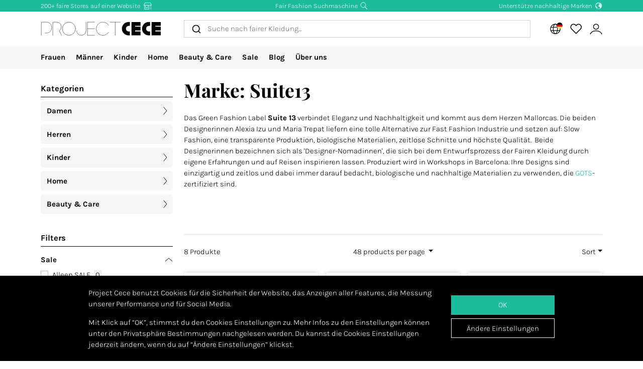

--- FILE ---
content_type: text/html; charset=utf-8
request_url: https://www.projectcece.de/catalog/brand/suite13/
body_size: 41856
content:
<!DOCTYPE html>
<html lang="de">
<head>
<meta charset="utf-8">
<meta http-equiv="x-ua-compatible" content="ie=edge">
<title id="meta-title">Suite13 | Nachhaltige Modemarke</title>
<meta name="description" content="Suchst du nach fairer und nachhaltiger Mode? Project Cece hilft dir dabei. Wir versammeln für dich all die tollen nachhaltigen Modemarken auf einer Website. Es war noch nie so einfach bewusst zu shoppen." class="description-meta"/>
<meta name="keywords" content="fairfashion slowfashion ecofashion earthpositive mindfulfashion sustainability fashionrevolution ecofashiongermany"/>
<link rel="image_src" href="/static/img/cece/meta_winter_uk.png" class="image-meta"/>
<link rel="canonical" href="https://www.projectcece.de/catalog/brand/suite13/" />
<link rel="alternate" hreflang="nl" href="https://www.projectcece.nl/catalog/brand/suite13/" />
<link rel="alternate" hreflang="x-default" href="https://www.projectcece.com/catalog/brand/suite13/" />
<link rel="alternate" hreflang="en-gb" href="https://www.projectcece.co.uk/catalog/brand/suite13/" />
<link rel="alternate" hreflang="de" href="https://www.projectcece.de/catalog/brand/suite13/" />
<link rel="alternate" hreflang="en" href="https://www.projectcece.com/catalog/brand/suite13/" />
<link rel="alternate" hreflang="nl-be" href="https://www.projectcece.be/catalog/brand/suite13/" />
<!-- Tradedoubler site verification 2974284 -->
<link rel="apple-touch-icon" href="/static/img/favicon.png">
<link rel="icon" type="image/gif/png" href="/static/img/favicon.png">
<meta property="og:image" content="/static/img/cece/meta_winter_uk.png" class="image-meta"/>
<meta property="og:title" content="Suite13 | Nachhaltige Modemarke" class="title-meta"/>
<meta name="twitter:card" content="summary_large_image" class="description-meta"/>
<meta name="twitter:site" content="@Project_Cece"/>
<meta name="twitter:title" content="Suite13 | Nachhaltige Modemarke" class="title-meta"/>
<meta name="twitter:description" content="Suchst du nach fairer und nachhaltiger Mode? Project Cece hilft dir dabei. Wir versammeln für dich all die tollen nachhaltigen Modemarken auf einer Website. Es war noch nie so einfach bewusst zu shoppen." class="description-meta"/>
<meta name="twitter:image" content="https://www.projectcece.de/static/img/cece/meta_winter_uk.png" class="image-meta"/>
<meta name="msvalidate.01" content="5CD2C85F83719752AB21C704335EF69B" />
<meta name="tradetracker-site-verification" content="c35c8adcc4ef9dd3d0de259810e679493be31055" />
<meta name="verification" content="4d4388161efffcb3523c6670db416347" />
<meta name="Referrer" content="origin"/>
<meta name="viewport" content="width=device-width, initial-scale=1.0" />
<!-- HTML5 shim, for IE6-8 support of HTML5 elements -->
<!--[if lt IE 9]>
<script src="https://cdnjs.cloudflare.com/ajax/libs/html5shiv/3.7.3/html5shiv.min.js"></script>
<![endif]-->
<link rel="preload" as="font" type="font/woff2" href="/static/fonts/karla/karla-v15-latin-300.woff2" crossorigin />
<link rel="preload" as="font" type="font/woff2" href="/static/fonts/karla/karla-v15-latin-700.woff2" crossorigin />
<link rel="preload" as="font" type="font/woff2" href="/static/fonts/playfair-display/playfair-display-v25-latin-700.woff2" crossorigin />
<link type="text/css" rel="stylesheet" href="/static/css/base.min.css?v=8c23a632">
<link type="text/css" rel="stylesheet" href="/static/css/admin.min.css?v=8c23a632">
<link type="text/css" rel="stylesheet" href="/static/fonts/karla/karla.css">
<link type="text/css" rel="stylesheet" href="/static/fonts/playfair-display/playfair-display.css">
<link type="text/css" rel="stylesheet" href="/static/css/pages/product-list.min.css?v=8c23a632">
</head>
<body>
<input type="hidden" name="csrfmiddlewaretoken" value="EL1ejLk5gPmDQI5F38THq5olaLFLFD2F7lroQLluX97WrJCALapw5fpE1AwttCw7">
<div id="unsupported-browser-warning" class="d-none">
<div class="container">
<div class="row">
<div class="col-12">
<strong class="title-content" ></strong><br />
<span class="text-content"></span>
</div>
</div>
</div>
</div>
<div class="modal fade " id="login-modal" tabindex="-1" role="dialog" aria-labelledby="login-modal">
<div class="modal-dialog modal-dialog-login" role="document">
<div class="modal-content">
<button type="button" class="close btn-close detail-close" data-bs-dismiss="modal" aria-label="Close">
<svg width="16" height="16" class="cece-icon icon-close white" fill="none" xmlns="http://www.w3.org/2000/svg" viewBox="0 0 16 16"><path d="M15 15 8 8l7-7M1 15l7-7-7-7" stroke="#000" stroke-linecap="round"/></svg>
</button>
<div class="modal-body">
<div class="row">
<div class="col-12">
<ul class="nav nav-tabs" role="tablist">
<li role="presentation" class="nav-item text-center" style="width: 45%;">
<a href="#login" class="nav-link active" aria-controls="login"
                                   role="tab" data-bs-toggle="tab" onclick="_paq.push(['setDocumentTitle', 'Login tab modal']); _paq.push(['trackPageView']);"><strong>EINLOGGEN</strong></a>
</li>
<li role="presentation" class="nav-item text-center" style="width: 45%;">
<a href="#register" class="nav-link" aria-controls="register" role="tab" data-bs-toggle="tab" onclick="_paq.push(['setDocumentTitle', 'Register tab modal']); _paq.push(['trackPageView']);" aria-expanded="true"><strong>REGISTER</strong></a>
</li>
</ul>
<div class="tab-content p-2">
<div role="tabpanel" class="tab-pane active" id="login">
<p class="mt-2 mb-3">
                                
                                Logge dich ein, um deine Lieblingsprodukte zu speichern und anzusehen.
                                
                                </p>
<form class="has-search form-signin" enctype="multipart/form-data"  action="/accounts/login/" method="post" id="user-login" data-matomo-unmask>
<p id="signin-error-message" class="mb-3 text-danger d-none"></p>
<input type="email" name="email" id="email" class="form-control mb-2" placeholder="E-Mail-Adresse" autocomplete="email" required autofocus>
<input type="password" name="password" id="inputPassword" class="form-control mb-2" placeholder="Password" autocomplete="current-password" required data-matomo-mask>
<div class="login-check form-check mb-2">
<input id="checkboxin" type="checkbox" class="form-check-input" name="remember-me" value="remember-me" checked="">
<label for="checkboxin" class="form-check-label">Meine Angaben auf diesem Computer speichern</label>
</div>
<button id="login_button" type="submit" class="btn btn-lg cece-btn w-100" style="width: 100%;" >
                                      Einloggen
                                    </button>
<button id="open-register-tab" type="button" class="btn to-signup-btn btn-lg w-100" aria-controls="register" onclick="_paq.push(['setDocumentTitle', 'Register tab modal button']); _paq.push(['trackPageView']);">
                                      Noch kein Konto? Registrieren
                                    </button>
<a href="/passwort-wiederherstellen/" class="password-reset">Passwort vergessen?</a>
</form><!-- /form -->
</div>
<div role="tabpanel" class="tab-pane" id="register">
<div id="sign-up-panel">
<p style="font-size: medium;">
    
    Maak hier je account aan zodat je favorieten kan opslaan bij Project Cece.
    Na het aanmaken van jouw persoonlijk account ontvang je een bevestigingsmail. <br><br>
</p>
<form id="user-sign-up-form" action="/accounts/new/" method="post" class="has-search form-signup">
<p id="signup-error-message" class="mb-3 text-danger d-none"></p>
<div class="login-check    ">
<input type="text" name="email" class="form-control sign-up-field" placeholder="E-Mail-Adresse" autocomplete="email" maxlength="254" autofocus required id="id_email">
</div>
<div class="login-check    ">
<input type="text" name="first_name" class="form-control sign-up-field" placeholder="Vorname (optional)" autocomplete="given-name" maxlength="30" id="id_first_name">
</div>
<div class="login-check    ">
<input type="text" name="last_name" class="form-control sign-up-field" placeholder="Nachname (optional)" autocomplete="family-name" maxlength="30" id="id_last_name">
</div>
<div class="login-check     me-4 ">
<input type="password" name="password1" class="form-control sign-up-field" placeholder="Passwort" autocomplete="new-password" required id="id_password1">
<span aria-hidden="true" title="<ul><li>Das Passwort darf nicht zu ähnlich zu anderen persönlichen Informationen sein.</li><li>Das Passwort muss mindestens 8 Zeichen enthalten.</li><li>Das Passwort darf nicht allgemein üblich sein.</li><li>Das Passwort darf nicht komplett aus Ziffern bestehen.</li></ul>" data-bs-toggle="tooltip" data-bs-placement="left" data-bs-html="true" style="position: absolute; right: -23px; margin-top:-42px"><svg width="16" height="16" class="cece-icon icon-questionmark " viewBox="0 0 16 16" fill="none" xmlns="http://www.w3.org/2000/svg">
<path fill="black" stroke-width="0" d="M8.37147 5.4403C7.43547 5.4403 6.89947 5.8083 6.76347 6.5443H5.75547C5.81147 5.9523 6.05547 5.4763 6.48747 5.1163C6.91947 4.7563 7.52347 4.5763 8.29947 4.5763C9.08347 4.5763 9.69947 4.7683 10.1475 5.1523C10.6035 5.5363 10.8315 6.0043 10.8315 6.5563C10.8315 6.9723 10.7275 7.3203 10.5195 7.6003C10.3115 7.8723 9.97547 8.1363 9.51147 8.3923C9.31147 8.5043 9.14347 8.6043 9.00747 8.6923C8.87147 8.7803 8.76347 8.8803 8.68347 8.9923C8.53147 9.1923 8.45547 9.4803 8.45547 9.8563V10.3243H7.51947V9.7843C7.51947 9.2803 7.60347 8.8963 7.77147 8.6323C7.93947 8.3603 8.24347 8.1043 8.68347 7.8643C9.12347 7.6243 9.41947 7.4163 9.57147 7.2403C9.72347 7.0563 9.79947 6.8123 9.79947 6.5083C9.79947 6.2043 9.67147 5.9523 9.41547 5.7523C9.16747 5.5443 8.81947 5.4403 8.37147 5.4403ZM7.99947 11.0323C8.20747 11.0323 8.37947 11.1003 8.51547 11.2363C8.65147 11.3723 8.71947 11.5363 8.71947 11.7283C8.71947 11.9123 8.65147 12.0683 8.51547 12.1963C8.37947 12.3243 8.20747 12.3883 7.99947 12.3883C7.79147 12.3883 7.62347 12.3243 7.49547 12.1963C7.36747 12.0683 7.30347 11.9123 7.30347 11.7283C7.30347 11.5363 7.36747 11.3723 7.49547 11.2363C7.62347 11.1003 7.79147 11.0323 7.99947 11.0323Z" />
<circle cx="8.19551" cy="8.47044" r="7.02656" stroke="black"/>
</svg>
</span>
<p class="helptext"></p>
</div>
<div class="login-check     me-4 ">
<input type="password" name="password2" class="form-control sign-up-field" placeholder="Passwort (wiederholen)" autocomplete="new-password" required id="id_password2">
<span aria-hidden="true" title="Trage hier dein neues Passwort ein und wiederhole es noch einmal." data-bs-toggle="tooltip" data-bs-placement="left" data-bs-html="true" style="position: absolute; right: -23px; margin-top:-42px"><svg width="16" height="16" class="cece-icon icon-questionmark " viewBox="0 0 16 16" fill="none" xmlns="http://www.w3.org/2000/svg">
<path fill="black" stroke-width="0" d="M8.37147 5.4403C7.43547 5.4403 6.89947 5.8083 6.76347 6.5443H5.75547C5.81147 5.9523 6.05547 5.4763 6.48747 5.1163C6.91947 4.7563 7.52347 4.5763 8.29947 4.5763C9.08347 4.5763 9.69947 4.7683 10.1475 5.1523C10.6035 5.5363 10.8315 6.0043 10.8315 6.5563C10.8315 6.9723 10.7275 7.3203 10.5195 7.6003C10.3115 7.8723 9.97547 8.1363 9.51147 8.3923C9.31147 8.5043 9.14347 8.6043 9.00747 8.6923C8.87147 8.7803 8.76347 8.8803 8.68347 8.9923C8.53147 9.1923 8.45547 9.4803 8.45547 9.8563V10.3243H7.51947V9.7843C7.51947 9.2803 7.60347 8.8963 7.77147 8.6323C7.93947 8.3603 8.24347 8.1043 8.68347 7.8643C9.12347 7.6243 9.41947 7.4163 9.57147 7.2403C9.72347 7.0563 9.79947 6.8123 9.79947 6.5083C9.79947 6.2043 9.67147 5.9523 9.41547 5.7523C9.16747 5.5443 8.81947 5.4403 8.37147 5.4403ZM7.99947 11.0323C8.20747 11.0323 8.37947 11.1003 8.51547 11.2363C8.65147 11.3723 8.71947 11.5363 8.71947 11.7283C8.71947 11.9123 8.65147 12.0683 8.51547 12.1963C8.37947 12.3243 8.20747 12.3883 7.99947 12.3883C7.79147 12.3883 7.62347 12.3243 7.49547 12.1963C7.36747 12.0683 7.30347 11.9123 7.30347 11.7283C7.30347 11.5363 7.36747 11.3723 7.49547 11.2363C7.62347 11.1003 7.79147 11.0323 7.99947 11.0323Z" />
<circle cx="8.19551" cy="8.47044" r="7.02656" stroke="black"/>
</svg>
</span>
<p class="helptext"></p>
</div>
<div class="login-check    form-check  ">
<input type="checkbox" name="newsletter" id="newsletter" class="form-check-input">
<label for="newsletter" class="form-check-label">Ich möchte gerne eine monatliche Newsletter erhalten. </label>
<div class="gdpr-footer">
<img src="/static/img/sendinblue-gdpr.png" alt="GDPR" loading="lazy">
<p>Wir nutzen Sendinblue um unserer Newsletter zu generieren. Durch deine Anmeldung zur Newsletter stimmst du auch zu, dass deine Daten zu Sendinblue übertragen werden und mit Berücksichtigung ihrer <a href="https://www.sendinblue.com/legal/termsofuse/" target="_blank">Benutzerbedingungen</a> ausschließlich für die Zwecke von Project Cece verwendet werden.</p>
</div>
</div>
<div class="login-check    form-check  ">
<input type="checkbox" name="sale_alerts" id="sale-alert-box" class="form-check-input">
<label for="sale-alert-box" class="form-check-label">Ich möchte gerne eine Nachricht per E-Mail erhalten wenn Produkte aus meiner Favoritenliste im Preis reduziert werden </label>
</div>
<div class="login-check    form-check  ">
<input type="checkbox" name="privacy_accord" id="privacy-true" class="form-check-input" required>
<label for="privacy-true" class="form-check-label">Ich akzeptiere <a href="/disclaimer/" target="_blank">Geschäftsbedingungen</a></label>
</div>
<button type="submit" class="btn btn-lg cece-btn" style="width: 100%"> Anmelden </button>
</form>
</div>
</div>
</div>
</div>
</div>
</div>
</div>
</div>
</div>
<header class="page-header">
<!-- Small top bar (desktop only) -->
<nav class="hello-header bg-green d-none d-md-block">
<div class="container">
<div class="row mx-n2">
<div class="col-4 px-2 text-start">
<a class="hello-header-item" href="/sustainable-clothing-shops/">
                    200+ faire Stores auf einer Website
                    <svg width="20" height="15" class="cece-icon icon-store hello-icon white" fill="none" xmlns="http://www.w3.org/2000/svg" viewBox="0 0 20 15"><path d="M17 6.2v8.5M3 6.2v8h10v-8" stroke="#000"/><path d="M10.6 6.2v4.7H5.3V6.2M1.7 5.7l1.9-5h12.6l2.1 5H1.7Z" stroke="#000"/></svg>
</a>
</div>
<div class="col-4 px-2">
<a class="hello-header-item" href="/aboutus/">
                    Fair Fashion Suchmaschine
                    <svg class="cece-icon icon-search hello-icon white" height="18" viewBox="0 0 18 17" fill="none" xmlns="http://www.w3.org/2000/svg"><circle cx="7.19" cy="6.69" r="5.79" stroke="#000"/><path d="m11.6 11.09 5.03 5.03" stroke="#000" stroke-width="1.25"/></svg>
</a>
</div>
<div class="col-4 px-2 text-end">
<a class="hello-header-item" href="/sustainable-clothing-brands/">
                    Unterstütze nachhaltige Marken
                    <img class="hello-icon" src="/static/img/icons/hello_earth-white.png" height="22" loading="lazy" alt="Icon of earth" />
</a>
</div>
</div>
</div>
</nav>
<!-- Main navbar (with logo) -->
<div class="main-navbar">
<div class="navbar navbar-expand justify-content-between align-items-center ms-sm-n2 ms-md-0 py-0">
<div class="container">
<button class="btn btn-link d-block d-md-none mobile-sidebar-toggle flex-shrink-0" data-sidebar="catalog-navbar" type="button" aria-label="Toggle navigation">
<svg width="17" class="cece-icon icon-menu " viewBox="0 0 17 14" fill="none" xmlns="http://www.w3.org/2000/svg">
<line y1="1" x2="17" y2="1" stroke="black" stroke-width="0.5"/>
<line y1="7" x2="17" y2="7" stroke="black" stroke-width="0.5"/>
<line y1="13" x2="17" y2="13" stroke="black" stroke-width="0.5"/>
</svg>
</button>
<a class="navbar-brand" href="/" aria-label="Go to Project Cece index page">
<svg fill="none" xmlns="http://www.w3.org/2000/svg" viewBox="0 0 232 28" class=""><path d="M213.488.869h17.572v7.28h-10.431V9.9h10.431v7.21h-10.431v1.891h10.431v7.63h-17.572V.87ZM207.973.822c-7.127 0-12.905 5.778-12.905 12.905s5.778 12.905 12.905 12.905h2.558v-7.475h-2.271a5.43 5.43 0 0 1 0-10.86h2.271V.822h-2.558ZM174.633.869h17.572v7.28h-10.431V9.9h10.431v7.21h-10.431v1.891h10.431v7.63h-17.572V.87ZM169.166.822c-7.127 0-12.905 5.778-12.905 12.905s5.778 12.905 12.905 12.905h2.558v-7.475h-2.271a5.43 5.43 0 0 1 0-10.86h2.271V.822h-2.558Z" fill="#000"/><path d="M133.53 1.138h20.146m-10.217 0v25.495M103.746 1.1H90.009v25.277h13.737M90.009 13.72h13.697M130.572 7.208A12.739 12.739 0 0 0 119.689 1.1c-7.04 0-12.747 5.707-12.747 12.746 0 7.04 5.707 12.747 12.747 12.747 4.607 0 8.644-2.445 10.883-6.109M69.206 17.49a9.031 9.031 0 0 0 18.063 0V1.105" stroke="#000" stroke-width=".5" stroke-linecap="round"/><circle cx="54.368" cy="13.846" r="12.746" stroke="#000" stroke-width=".5" stroke-linecap="round"/><path d="M23.289 26.593V1.1h7.93c2.728.042 8.185 2.075 8.185 9.165 0 4.292-2.672 6.404-3.732 7.294l4.326 9.034M1.113 26.588v-25.5h10c3.333 0 10 2.1 10 10.5s-6.667 10.5-10 10.5h-3" stroke="#000" stroke-width=".5" stroke-linecap="round"/></svg>
</a>
<div class="autocomplete-search-container  d-none d-md-flex">
<div id="autocomplete-catalog-search"></div>
</div>
<ul class="account-nav navbar-nav align-items-center flex-nowrap me-sm-n2">
<!-- cache per countrysite for 20h -->
<li class="nav-item location-nav-item d-none d-md-block has-flag" tabindex="0">
<a class="nav-link p-2" href="#" onclick="return false">
<svg width="17" height="17" viewBox="0 0 17 17" class="cece-icon icon-globe " fill="none" xmlns="http://www.w3.org/2000/svg">
<circle cx="8.90649" cy="8.25406" r="7.5" stroke="black"/>
<path d="M12.2338 8.25441C12.2338 10.353 11.8161 12.2282 11.1637 13.5603C10.4952 14.9252 9.66649 15.569 8.90649 15.569C8.14649 15.569 7.31774 14.9252 6.64924 13.5603C5.99687 12.2282 5.57922 10.353 5.57922 8.25441C5.57922 6.15585 5.99687 4.2806 6.64924 2.94858C7.31774 1.58362 8.14649 0.939812 8.90649 0.939812C9.66649 0.939812 10.4952 1.58362 11.1637 2.94858C11.8161 4.2806 12.2338 6.15585 12.2338 8.25441Z" stroke="black"/>
<path d="M1.66395 5.71902H15.9064" stroke="black"/>
<path d="M1.73293 10.8573H15.9754" stroke="black"/>
</svg>
<img class="country-icon-small" src="/static/img/icons/countries/DE.png" alt="Germany" />
</a>
<div class="location-dropdown">
<strong>Shipping location</strong>
<ul>
<li>
<button type="button" class="location-switch destination-button " data-destination="//?c=&pc=">
<img class="country-icon me-2" src="/static/img/icons/countries/.png" alt="" loading="lazy" />
</button>
</li>
<li>
<button type="button" class="location-switch destination-button " data-destination="//www.projectcece.be?c=be&pc=be">
<img class="country-icon me-2" src="/static/img/icons/countries/BE.png" alt="Belgien" loading="lazy" />
                            Belgien
                          </button>
</li>
<li>
<button type="button" class="location-switch destination-button active" data-destination="//www.projectcece.de?c=de&pc=de">
<img class="country-icon me-2" src="/static/img/icons/countries/DE.png" alt="Deutschland" loading="lazy" />
                            Deutschland
                          </button>
</li>
<li>
<button type="button" class="location-switch destination-button " data-destination="//www.projectcece.com?c=dk&pc=dk">
<img class="country-icon me-2" src="/static/img/icons/countries/DK.png" alt="Dänemark" loading="lazy" />
                            Dänemark
                          </button>
</li>
<li>
<button type="button" class="location-switch destination-button " data-destination="//www.projectcece.com?c=fi&pc=fi">
<img class="country-icon me-2" src="/static/img/icons/countries/FI.png" alt="Finnland" loading="lazy" />
                            Finnland
                          </button>
</li>
<li>
<button type="button" class="location-switch destination-button " data-destination="//www.projectcece.com?c=fr&pc=fr">
<img class="country-icon me-2" src="/static/img/icons/countries/FR.png" alt="Frankreich" loading="lazy" />
                            Frankreich
                          </button>
</li>
<li>
<button type="button" class="location-switch destination-button " data-destination="//www.projectcece.com?c=gr&pc=gr">
<img class="country-icon me-2" src="/static/img/icons/countries/GR.png" alt="Griechenland" loading="lazy" />
                            Griechenland
                          </button>
</li>
<li>
<button type="button" class="location-switch destination-button " data-destination="//www.projectcece.com?c=ie&pc=ie">
<img class="country-icon me-2" src="/static/img/icons/countries/IE.png" alt="Irland" loading="lazy" />
                            Irland
                          </button>
</li>
<li>
<button type="button" class="location-switch destination-button " data-destination="//www.projectcece.com?c=it&pc=it">
<img class="country-icon me-2" src="/static/img/icons/countries/IT.png" alt="Italien" loading="lazy" />
                            Italien
                          </button>
</li>
<li>
<button type="button" class="location-switch destination-button " data-destination="//www.projectcece.com?c=ca&pc=ca">
<img class="country-icon me-2" src="/static/img/icons/countries/CA.png" alt="Kanada" loading="lazy" />
                            Kanada
                          </button>
</li>
<li>
<button type="button" class="location-switch destination-button " data-destination="//www.projectcece.com?c=lu&pc=lu">
<img class="country-icon me-2" src="/static/img/icons/countries/LU.png" alt="Luxemburg" loading="lazy" />
                            Luxemburg
                          </button>
</li>
<li>
<button type="button" class="location-switch destination-button " data-destination="//www.projectcece.com?c=no&pc=no">
<img class="country-icon me-2" src="/static/img/icons/countries/NO.png" alt="Norwegen" loading="lazy" />
                            Norwegen
                          </button>
</li>
<li>
<button type="button" class="location-switch destination-button " data-destination="//www.projectcece.com?c=pl&pc=pl">
<img class="country-icon me-2" src="/static/img/icons/countries/PL.png" alt="Polen" loading="lazy" />
                            Polen
                          </button>
</li>
<li>
<button type="button" class="location-switch destination-button " data-destination="//www.projectcece.com?c=pt&pc=pt">
<img class="country-icon me-2" src="/static/img/icons/countries/PT.png" alt="Portugal" loading="lazy" />
                            Portugal
                          </button>
</li>
<li>
<button type="button" class="location-switch destination-button " data-destination="//www.projectcece.com?c=se&pc=se">
<img class="country-icon me-2" src="/static/img/icons/countries/SE.png" alt="Schweden" loading="lazy" />
                            Schweden
                          </button>
</li>
<li>
<button type="button" class="location-switch destination-button " data-destination="//www.projectcece.com?c=ch&pc=ch">
<img class="country-icon me-2" src="/static/img/icons/countries/CH.png" alt="Schweiz" loading="lazy" />
                            Schweiz
                          </button>
</li>
<li>
<button type="button" class="location-switch destination-button " data-destination="//www.projectcece.com?c=es&pc=es">
<img class="country-icon me-2" src="/static/img/icons/countries/ES.png" alt="Spanien" loading="lazy" />
                            Spanien
                          </button>
</li>
<li>
<button type="button" class="location-switch destination-button " data-destination="//www.projectcece.nl?c=nl&pc=nl">
<img class="country-icon me-2" src="/static/img/icons/countries/NL.png" alt="Niederlande" loading="lazy" />
                            Niederlande
                          </button>
</li>
<li>
<button type="button" class="location-switch destination-button " data-destination="//www.projectcece.com?c=us&pc=us">
<img class="country-icon me-2" src="/static/img/icons/countries/US.png" alt="Vereinigte Staaten" loading="lazy" />
                            Vereinigte Staaten
                          </button>
</li>
<li>
<button type="button" class="location-switch destination-button " data-destination="//www.projectcece.co.uk?c=uk&pc=uk">
<img class="country-icon me-2" src="/static/img/icons/countries/UK.png" alt="Vereinigtes Königreich" loading="lazy" />
                            Vereinigtes Königreich
                          </button>
</li>
<li>
<button type="button" class="location-switch destination-button " data-destination="//www.projectcece.com?c=at&pc=at">
<img class="country-icon me-2" src="/static/img/icons/countries/AT.png" alt="Österreich" loading="lazy" />
                            Österreich
                          </button>
</li>
</ul>
<button type="button" class="location-switch destination-button " data-destination="https://www.projectcece.com?c=world&pc=world">
<svg width="15" height="15" viewBox="0 0 15 15" class="cece-icon icon-clear-set me-2 ms-1" fill="none" xmlns="http://www.w3.org/2000/svg">
<circle cx="7.22102" cy="7.25401" r="5.51612" stroke="black"/>
<path d="M0.502274 13.9732L13.9398 0.535675" stroke="black"/>
</svg>


                    No location filter
                    <span class="cece-tooltip float-end" data-tooltip="Without location filter all brands in your language will be shown, regardless of if they ship to your location."><svg width="16" height="16" class="cece-icon icon-questionmark opacity-5" viewBox="0 0 16 16" fill="none" xmlns="http://www.w3.org/2000/svg">
<path fill="black" stroke-width="0" d="M8.37147 5.4403C7.43547 5.4403 6.89947 5.8083 6.76347 6.5443H5.75547C5.81147 5.9523 6.05547 5.4763 6.48747 5.1163C6.91947 4.7563 7.52347 4.5763 8.29947 4.5763C9.08347 4.5763 9.69947 4.7683 10.1475 5.1523C10.6035 5.5363 10.8315 6.0043 10.8315 6.5563C10.8315 6.9723 10.7275 7.3203 10.5195 7.6003C10.3115 7.8723 9.97547 8.1363 9.51147 8.3923C9.31147 8.5043 9.14347 8.6043 9.00747 8.6923C8.87147 8.7803 8.76347 8.8803 8.68347 8.9923C8.53147 9.1923 8.45547 9.4803 8.45547 9.8563V10.3243H7.51947V9.7843C7.51947 9.2803 7.60347 8.8963 7.77147 8.6323C7.93947 8.3603 8.24347 8.1043 8.68347 7.8643C9.12347 7.6243 9.41947 7.4163 9.57147 7.2403C9.72347 7.0563 9.79947 6.8123 9.79947 6.5083C9.79947 6.2043 9.67147 5.9523 9.41547 5.7523C9.16747 5.5443 8.81947 5.4403 8.37147 5.4403ZM7.99947 11.0323C8.20747 11.0323 8.37947 11.1003 8.51547 11.2363C8.65147 11.3723 8.71947 11.5363 8.71947 11.7283C8.71947 11.9123 8.65147 12.0683 8.51547 12.1963C8.37947 12.3243 8.20747 12.3883 7.99947 12.3883C7.79147 12.3883 7.62347 12.3243 7.49547 12.1963C7.36747 12.0683 7.30347 11.9123 7.30347 11.7283C7.30347 11.5363 7.36747 11.3723 7.49547 11.2363C7.62347 11.1003 7.79147 11.0323 7.99947 11.0323Z" />
<circle cx="8.19551" cy="8.47044" r="7.02656" stroke="black"/>
</svg>
</span>
</button>
</div>
</li>
<!-- Search -->
<li class="nav-item d-block d-md-none">
<a class="nav-link open-search-input p-2" href="#">
<svg class="cece-icon icon-search " height="18" viewBox="0 0 18 17" fill="none" xmlns="http://www.w3.org/2000/svg"><circle cx="7.19" cy="6.69" r="5.79" stroke="#000"/><path d="m11.6 11.09 5.03 5.03" stroke="#000" stroke-width="1.25"/></svg>
</a>
</li>
<!-- End search -->
<li class="nav-item favorite-nav-item">
<a class="nav-link account-link p-2 position-relative" href="/Katalog/Favoriten" aria-label="View your saved products">
<p
                        class="fav-nr-large d-none"
                        data-id="fav-nr-large"
                        data-title-is-favorite="Remove this product from your favourites"
                        data-title-not-favorite="Voeg dit product toe aan je favorieten!"
                    ></p>
<svg class="cece-icon icon-heart " height="16" viewBox="0 0 16 14" fill="none" xmlns="http://www.w3.org/2000/svg"><path d="M2.6 6.98A3.56 3.56 0 0 1 5.01.79c1.36 0 2.54.76 3.14 1.87a3.57 3.57 0 1 1 5.54 4.35l-5.55 5.55L2.6 6.98Z" stroke="#000" stroke-linejoin="round"/></svg>
</a>
</li>
<li class="nav-item account-nav-item">
<a class="nav-link p-2 account-link" href="/accounts/profile/" aria-label="View or edit your Project Cece profile">
<svg  height="17" class="cece-icon icon-account " viewBox="0 0 18 17" fill="none" xmlns="http://www.w3.org/2000/svg">
<path d="M0.656494 16C1.07481 14.3267 3.33372 10.9802 9.02284 10.9802C14.712 10.9802 16.9709 14.3267 17.3892 16" stroke="black"/>
<circle cx="9.02284" cy="5.12375" r="3.68317" stroke="black"/>
</svg>
</a>
</li>
</ul>
</div>
</div>
</div>
<!-- Secondary navbar / mobile sidebar -->
<div class="catalog-navbar navbar-nav nav w-100 bg-light">
<div class="mobile-sidebar" data-sidebar="catalog-navbar">
<div class="container sidebar-main-page">
<button class="btn btn-link close-sidebar-button d-md-none">
<svg width="16" height="16" class="cece-icon icon-close " fill="none" xmlns="http://www.w3.org/2000/svg" viewBox="0 0 16 16"><path d="M15 15 8 8l7-7M1 15l7-7-7-7" stroke="#000" stroke-linecap="round"/></svg>
</button>
<button class="btn btn-link page-back-button d-none d-md-none">
<svg width="8" height="16" class="cece-icon icon-chevron-left " viewBox="0 0 8 16" fill="none" xmlns="http://www.w3.org/2000/svg">
<path d="M7 15L0.999999 8L7 1" stroke="black" stroke-linecap="round"/>
</svg>
</button>
<div class="page-heading d-md-none">
<a class="navbar-brand logo" href="/">
<svg fill="none" xmlns="http://www.w3.org/2000/svg" viewBox="0 0 232 28" class=""><path d="M213.488.869h17.572v7.28h-10.431V9.9h10.431v7.21h-10.431v1.891h10.431v7.63h-17.572V.87ZM207.973.822c-7.127 0-12.905 5.778-12.905 12.905s5.778 12.905 12.905 12.905h2.558v-7.475h-2.271a5.43 5.43 0 0 1 0-10.86h2.271V.822h-2.558ZM174.633.869h17.572v7.28h-10.431V9.9h10.431v7.21h-10.431v1.891h10.431v7.63h-17.572V.87ZM169.166.822c-7.127 0-12.905 5.778-12.905 12.905s5.778 12.905 12.905 12.905h2.558v-7.475h-2.271a5.43 5.43 0 0 1 0-10.86h2.271V.822h-2.558Z" fill="#000"/><path d="M133.53 1.138h20.146m-10.217 0v25.495M103.746 1.1H90.009v25.277h13.737M90.009 13.72h13.697M130.572 7.208A12.739 12.739 0 0 0 119.689 1.1c-7.04 0-12.747 5.707-12.747 12.746 0 7.04 5.707 12.747 12.747 12.747 4.607 0 8.644-2.445 10.883-6.109M69.206 17.49a9.031 9.031 0 0 0 18.063 0V1.105" stroke="#000" stroke-width=".5" stroke-linecap="round"/><circle cx="54.368" cy="13.846" r="12.746" stroke="#000" stroke-width=".5" stroke-linecap="round"/><path d="M23.289 26.593V1.1h7.93c2.728.042 8.185 2.075 8.185 9.165 0 4.292-2.672 6.404-3.732 7.294l4.326 9.034M1.113 26.588v-25.5h10c3.333 0 10 2.1 10 10.5s-6.667 10.5-10 10.5h-3" stroke="#000" stroke-width=".5" stroke-linecap="round"/></svg>
</a>
</div>
<ul class="nav flex-column flex-md-row page-content">
<!-- Women -->
<li class="nav-item mega-dropdown sidebar-page">
<a class="menu-link nav-link page-heading page-button" href="/catalog/damen/all/">
                        Frauen
                        <svg width="8" height="16" class="cece-icon icon-chevron-right orange d-md-none" viewBox="0 0 8 16" fill="none" xmlns="http://www.w3.org/2000/svg">
<path d="M1 15L7 8L0.999999 1" stroke="black" stroke-linecap="round"/>
</svg>
</a>
<div class="mega-dropdownmenu page-content">
<ul class="container d-md-flex">
<li class="mega-dropdown-col sidebar-page">
<a class="menu-link dropdown-header page-button page-heading" href="/catalog/damen/">
                                    Kleidung
                                    <svg width="8" height="16" class="cece-icon icon-chevron-right orange d-md-none" viewBox="0 0 8 16" fill="none" xmlns="http://www.w3.org/2000/svg">
<path d="M1 15L7 8L0.999999 1" stroke="black" stroke-linecap="round"/>
</svg>
</a>
<ul class="page-content">
<li><a class="menu-link" href="/catalog/damen/nachhaltige-t-shirts-tops/">T-Shirts &amp; Tops</a></li>
<li><a class="menu-link" href="/catalog/damen/nachhaltige-blusen/">Blusen</a></li>
<li><a class="menu-link" href="/catalog/damen/nachhaltige-pullover-cardigans/">Pullover &amp; Cardigans</a></li>
<li><a class="menu-link" href="/catalog/damen/nachhaltige-rocke/">Röcke</a></li>
<li><a class="menu-link" href="/catalog/damen/nachhaltige-jeans-hosen/">Jeans &amp; Hosen</a></li>
<li><a class="menu-link" href="/catalog/damen/nachhaltige-kleider/">Kleider</a></li>
<li><a class="menu-link" href="/catalog/damen/nachhaltige-jumpsuits/">Jumpsuits</a></li>
<li><a class="menu-link" href="/catalog/damen/nachhaltige-jacken-mantel/">Jacken &amp; Mäntel</a></li>
<li><a class="menu-link" href="/catalog/damen/nachhaltige-unterwasche-socken/">Unterwäsche &amp; Socken</a></li>
<li><a class="menu-link" href="/catalog/damen/nachhaltige-nachtwasche/">Nachtwäsche</a></li>
<li><a class="menu-link" href="/catalog/damen/nachhaltige-co-ord-sets/">Co-ord sets</a></li>
<li><a class="menu-link" href="/catalog/damen/nachhaltige-sportbekleidung/">Sportbekleidung</a></li>
<li><a class="menu-link" href="/catalog/damen/nachhaltige-bademode/">Bademode</a></li>
<li><a class="menu-link" href="/catalog/damen/nachhaltige-brautmode/">Brautmode</a></li>
<li><a class="menu-link" href="/catalog/damen/nachhaltige-schwangerschaftskleidung/">Schwangerschaftskleidung</a></li>
<li><a class="menu-link" href="/catalog/damen/nachhaltige-loungewear/">Loungewear</a></li>
</ul>
</li>
<!-- Bags -->
<li class="mega-dropdown-col sidebar-page ">
<a class="menu-link dropdown-header page-button page-heading" href="/catalog/damen/nachhaltige-taschen/">
        Taschen
        <svg width="8" height="16" class="cece-icon icon-chevron-right orange d-md-none" viewBox="0 0 8 16" fill="none" xmlns="http://www.w3.org/2000/svg">
<path d="M1 15L7 8L0.999999 1" stroke="black" stroke-linecap="round"/>
</svg>
</a>
<ul class="page-content">
<li>
<a class="menu-link" href="/catalog/damen/taschen/nachhaltige-handtaschen/">
                Handtaschen
            </a>
</li>
<li>
<a class="menu-link" href="/catalog/damen/taschen/nachhaltige-rucksacke/">
                Rucksäcke
            </a>
</li>
<li>
<a class="menu-link" href="/catalog/damen/taschen/nachhaltige-aktentaschen/">
                Aktentaschen
            </a>
</li>
<li>
<a class="menu-link" href="/catalog/damen/taschen/nachhaltige-schultertaschen/">
                Schultertaschen
            </a>
</li>
<li>
<a class="menu-link" href="/catalog/damen/taschen/nachhaltige-crossbodybags/">
                Crossbodybags
            </a>
</li>
<li>
<a class="menu-link" href="/catalog/damen/taschen/nachhaltige-sporttaschen/">
                Sporttaschen
            </a>
</li>
<li>
<a class="menu-link" href="/catalog/damen/taschen/nachhaltige-reisetaschen/">
                Reisetaschen
            </a>
</li>
<li>
<a class="menu-link" href="/catalog/damen/taschen/nachhaltige-totes-shopper/">
                Totes &amp; Shopper
            </a>
</li>
<li>
<a class="menu-link" href="/catalog/damen/taschen/nachhaltige-clutches/">
                Clutches
            </a>
</li>
<li>
<a class="menu-link" href="/catalog/damen/taschen/nachhaltige-fanny-packs/">
                Fanny Packs
            </a>
</li>
<li>
<a class="menu-link" href="/catalog/damen/taschen/nachhaltige-geldbeutel/">
                Geldbeutel
            </a>
</li>
<li>
<a class="menu-link" href="/catalog/damen/taschen/nachhaltige-laptop-tablet-handyhullen/">
                Laptop-, Tablet- &amp; Handyhüllen
            </a>
</li>
<li>
<a class="menu-link" href="/catalog/damen/taschen/nachhaltige-kulturbeutel/">
                Kulturbeutel
            </a>
</li>
<li>
<a class="menu-link" href="/catalog/damen/taschen/nachhaltige-mappchen-etuis/">
                Mäppchen &amp; Etuis
            </a>
</li>
<li>
<a class="menu-link" href="/catalog/damen/taschen/nachhaltige-reisetaschen-und-reisepasshullen/">
                Reisetaschen und Reisepasshüllen
            </a>
</li>
<li>
<a class="menu-link" href="/catalog/damen/taschen/nachhaltige-taschenpflege/">
                Taschenpflege
            </a>
</li>
</ul>
</li>
<!-- Accessories -->
<li class="mega-dropdown-col sidebar-page ">
<a class="menu-link dropdown-header page-button page-heading" href="/catalog/damen/nachhaltige-accessoires/">
        Accessoires
        <svg width="8" height="16" class="cece-icon icon-chevron-right orange d-md-none" viewBox="0 0 8 16" fill="none" xmlns="http://www.w3.org/2000/svg">
<path d="M1 15L7 8L0.999999 1" stroke="black" stroke-linecap="round"/>
</svg>
</a>
<ul class="page-content">
<li>
<a class="menu-link" href="/catalog/damen/accessoires/nachhaltige-mund-und-nasenmasken/">
                Mund- und Nasenmasken
            </a>
</li>
<li>
<a class="menu-link" href="/catalog/damen/accessoires/nachhaltige-kopfbedeckungen/">
                Kopfbedeckungen
            </a>
</li>
<li>
<a class="menu-link" href="/catalog/damen/accessoires/nachhaltige-schals-tucher/">
                Schals &amp; Tücher
            </a>
</li>
<li>
<a class="menu-link" href="/catalog/damen/accessoires/nachhaltige-handschuhe/">
                Handschuhe
            </a>
</li>
<li>
<a class="menu-link" href="/catalog/damen/accessoires/nachhaltige-gurtel/">
                Gürtel
            </a>
</li>
<li>
<a class="menu-link" href="/catalog/damen/accessoires/nachhaltige-sonnenbrillen/">
                Sonnenbrillen
            </a>
</li>
<li>
<a class="menu-link" href="/catalog/damen/accessoires/nachhaltige-haaraccessoires/">
                Haaraccessoires
            </a>
</li>
<li>
<a class="menu-link" href="/catalog/damen/accessoires/nachhaltige-schreibwaren/">
                Schreibwaren
            </a>
</li>
<li>
<a class="menu-link" href="/catalog/damen/accessoires/nachhaltige-schuhzubehor/">
                Schuhzubehör
            </a>
</li>
<li>
<a class="menu-link" href="/catalog/damen/accessoires/nachhaltige-krawatten-fliegen/">
                Krawatten &amp; Fliegen
            </a>
</li>
<li>
<a class="menu-link" href="/catalog/damen/accessoires/nachhaltige-home-accessoires-sonstiges/">
                Home-Accessoires &amp; Sonstiges
            </a>
</li>
<li>
<a class="menu-link" href="/catalog/damen/accessoires/nachhaltige-diy/">
                DIY
            </a>
</li>
<li>
<a class="menu-link" href="/catalog/damen/accessoires/nachhaltige-haustiere/">
                Haustiere
            </a>
</li>
</ul>
</li>
<li class="mega-dropdown-col">
<!-- Jewellery -->
<div class="sidebar-page">
<a class="menu-link dropdown-header page-button page-heading" href="/catalog/damen/nachhaltige-schmuck/">
        Schmuck
        <svg width="8" height="16" class="cece-icon icon-chevron-right orange d-md-none" viewBox="0 0 8 16" fill="none" xmlns="http://www.w3.org/2000/svg">
<path d="M1 15L7 8L0.999999 1" stroke="black" stroke-linecap="round"/>
</svg>
</a>
<ul class="page-content">
<li>
<a class="menu-link" href="/catalog/damen/schmuck/nachhaltige-halsketten/">
                Halsketten
            </a>
</li>
<li>
<a class="menu-link" href="/catalog/damen/schmuck/nachhaltige-armbander/">
                Armbänder
            </a>
</li>
<li>
<a class="menu-link" href="/catalog/damen/schmuck/nachhaltige-ohrringe/">
                Ohrringe
            </a>
</li>
<li>
<a class="menu-link" href="/catalog/damen/schmuck/nachhaltige-ringe/">
                Ringe
            </a>
</li>
<li>
<a class="menu-link" href="/catalog/damen/schmuck/nachhaltige-broschen/">
                Broschen
            </a>
</li>
<li>
<a class="menu-link" href="/catalog/damen/schmuck/nachhaltige-uhren/">
                Uhren
            </a>
</li>
<li>
<a class="menu-link" href="/catalog/damen/schmuck/andere/">
                Andere
            </a>
</li>
</ul>
</div>
<div class="sidebar-page">
<span class="menu-link dropdown-header page-button page-heading">
                                        Inspiration
                                        <svg width="8" height="16" class="cece-icon icon-chevron-right orange d-md-none" viewBox="0 0 8 16" fill="none" xmlns="http://www.w3.org/2000/svg">
<path d="M1 15L7 8L0.999999 1" stroke="black" stroke-linecap="round"/>
</svg>
</span>
<ul class="page-content">
<li><a class="menu-link" href="/catalog/damen/nachhaltige-geschenktipps-fur-frauen/">Geschenktipps für Frauen</a></li>
<li><a class="menu-link" href="/catalog/damen/nachhaltige-regenkleidung/">Regenkleidung</a></li>
<li><a class="menu-link" href="/catalog/damen/nachhaltige-hochzeitsgastkleidung/">Hochzeitsgastkleidung</a></li>
</ul>
</div>
</li>
<!-- Shoes -->
<li class="mega-dropdown-col sidebar-page ">
<a class="menu-link dropdown-header page-button page-heading" href="/catalog/damen/nachhaltige-schuhe/">
        Schuhe
        <svg width="8" height="16" class="cece-icon icon-chevron-right orange d-md-none" viewBox="0 0 8 16" fill="none" xmlns="http://www.w3.org/2000/svg">
<path d="M1 15L7 8L0.999999 1" stroke="black" stroke-linecap="round"/>
</svg>
</a>
<ul class="page-content">
<li>
<a class="menu-link" href="/catalog/damen/schuhe/nachhaltige-sneakers/">
                Sneakers
            </a>
</li>
<li>
<a class="menu-link" href="/catalog/damen/schuhe/nachhaltige-heels/">
                Heels
            </a>
</li>
<li>
<a class="menu-link" href="/catalog/damen/schuhe/nachhaltige-keilabsatz/">
                Keilabsatz
            </a>
</li>
<li>
<a class="menu-link" href="/catalog/damen/schuhe/nachhaltige-pumps/">
                Pumps
            </a>
</li>
<li>
<a class="menu-link" href="/catalog/damen/schuhe/nachhaltige-stiefel/">
                Stiefel
            </a>
</li>
<li>
<a class="menu-link" href="/catalog/damen/schuhe/nachhaltige-stiefeletten/">
                Stiefeletten
            </a>
</li>
<li>
<a class="menu-link" href="/catalog/damen/schuhe/nachhaltige-schnurschuhe/">
                Schnürschuhe
            </a>
</li>
<li>
<a class="menu-link" href="/catalog/damen/schuhe/nachhaltige-halbschuhe/">
                Halbschuhe
            </a>
</li>
<li>
<a class="menu-link" href="/catalog/damen/schuhe/nachhaltige-ballerinas/">
                Ballerinas
            </a>
</li>
<li>
<a class="menu-link" href="/catalog/damen/schuhe/nachhaltige-espadrilles/">
                Espadrilles
            </a>
</li>
<li>
<a class="menu-link" href="/catalog/damen/schuhe/nachhaltige-sandalen/">
                Sandalen
            </a>
</li>
<li>
<a class="menu-link" href="/catalog/damen/schuhe/nachhaltige-hausschuhe-flip-flops/">
                Hausschuhe &amp; Flip Flops
            </a>
</li>
<li>
<a class="menu-link" href="/catalog/damen/schuhe/nachhaltige-schuhpflege-sonstiges/">
                Schuhpflege &amp; Sonstiges
            </a>
</li>
<li>
<a class="menu-link" href="/catalog/damen/schuhe/nachhaltige-schuhzubehor/">
                Schuhzubehör
            </a>
</li>
<li>
<a class="menu-link" href="/catalog/damen/schuhe/nachhaltige-wanderschuhe/">
                Wanderschuhe
            </a>
</li>
</ul>
</li>
</ul>
</div>
</li>
<!-- Men -->
<li class="nav-item mega-dropdown sidebar-page">
<a class="menu-link nav-link page-heading page-button" href="/catalog/herren/all/">
                        Männer
                        <svg width="8" height="16" class="cece-icon icon-chevron-right orange d-md-none" viewBox="0 0 8 16" fill="none" xmlns="http://www.w3.org/2000/svg">
<path d="M1 15L7 8L0.999999 1" stroke="black" stroke-linecap="round"/>
</svg>
</a>
<div class="mega-dropdownmenu page-content">
<ul class="container d-md-flex">
<li class="mega-dropdown-col sidebar-page">
<a class="menu-link dropdown-header page-heading page-button" href="/catalog/herren/">
                                    Kleidung
                                    <svg width="8" height="16" class="cece-icon icon-chevron-right orange d-md-none" viewBox="0 0 8 16" fill="none" xmlns="http://www.w3.org/2000/svg">
<path d="M1 15L7 8L0.999999 1" stroke="black" stroke-linecap="round"/>
</svg>
</a>
<ul class="page-content">
<li><a class="menu-link" href="/catalog/herren/nachhaltige-shirts/">Shirts</a></li>
<li><a class="menu-link" href="/catalog/herren/nachhaltige-hemden/">Hemden</a></li>
<li><a class="menu-link" href="/catalog/herren/nachhaltige-pullover-cardigans/">Pullover &amp; Cardigans</a></li>
<li><a class="menu-link" href="/catalog/herren/nachhaltige-jeans-hosen/">Jeans &amp; Hosen</a></li>
<li><a class="menu-link" href="/catalog/herren/nachhaltige-jacken-mantel/">Jacken &amp; Mäntel</a></li>
<li><a class="menu-link" href="/catalog/herren/nachhaltige-unterwasche-socken/">Unterwäsche &amp; Socken</a></li>
<li><a class="menu-link" href="/catalog/herren/nachhaltige-nachtwasche/">Nachtwäsche</a></li>
<li><a class="menu-link" href="/catalog/herren/nachhaltige-sportbekleidung/">Sportbekleidung</a></li>
<li><a class="menu-link" href="/catalog/herren/nachhaltige-bademode/">Bademode</a></li>
<li><a class="menu-link" href="/catalog/herren/nachhaltige-loungewear/">Loungewear</a></li>
</ul>
</li>
<!-- Bags -->
<li class="mega-dropdown-col sidebar-page ">
<a class="menu-link dropdown-header page-button page-heading" href="/catalog/herren/nachhaltige-taschen/">
        Taschen
        <svg width="8" height="16" class="cece-icon icon-chevron-right orange d-md-none" viewBox="0 0 8 16" fill="none" xmlns="http://www.w3.org/2000/svg">
<path d="M1 15L7 8L0.999999 1" stroke="black" stroke-linecap="round"/>
</svg>
</a>
<ul class="page-content">
<li>
<a class="menu-link" href="/catalog/herren/taschen/nachhaltige-rucksacke/">
                Rucksäcke
            </a>
</li>
<li>
<a class="menu-link" href="/catalog/herren/taschen/nachhaltige-schultertaschen/">
                Schultertaschen
            </a>
</li>
<li>
<a class="menu-link" href="/catalog/herren/taschen/nachhaltige-aktentaschen/">
                Aktentaschen
            </a>
</li>
<li>
<a class="menu-link" href="/catalog/herren/taschen/nachhaltige-sporttaschen/">
                Sporttaschen
            </a>
</li>
<li>
<a class="menu-link" href="/catalog/herren/taschen/nachhaltige-reisetaschen/">
                Reisetaschen
            </a>
</li>
<li>
<a class="menu-link" href="/catalog/herren/taschen/nachhaltige-totes-shopper/">
                Totes &amp; Shopper
            </a>
</li>
<li>
<a class="menu-link" href="/catalog/herren/taschen/nachhaltige-laptop-tablet-handyhullen/">
                Laptop-, Tablet- &amp; Handyhüllen
            </a>
</li>
<li>
<a class="menu-link" href="/catalog/herren/taschen/nachhaltige-geldbeutel/">
                Geldbeutel
            </a>
</li>
<li>
<a class="menu-link" href="/catalog/herren/taschen/nachhaltige-fanny-packs/">
                Fanny Packs
            </a>
</li>
<li>
<a class="menu-link" href="/catalog/herren/taschen/nachhaltige-kulturbeutel/">
                Kulturbeutel
            </a>
</li>
<li>
<a class="menu-link" href="/catalog/herren/taschen/nachhaltige-taschenpflege/">
                Taschenpflege
            </a>
</li>
</ul>
</li>
<!-- Accessories -->
<li class="mega-dropdown-col sidebar-page ">
<a class="menu-link dropdown-header page-button page-heading" href="/catalog/herren/nachhaltige-accessoires/">
        Accessoires
        <svg width="8" height="16" class="cece-icon icon-chevron-right orange d-md-none" viewBox="0 0 8 16" fill="none" xmlns="http://www.w3.org/2000/svg">
<path d="M1 15L7 8L0.999999 1" stroke="black" stroke-linecap="round"/>
</svg>
</a>
<ul class="page-content">
<li>
<a class="menu-link" href="/catalog/herren/accessoires/nachhaltige-mund-und-nasenmasken/">
                Mund- und Nasenmasken
            </a>
</li>
<li>
<a class="menu-link" href="/catalog/herren/accessoires/nachhaltige-kopfbedeckungen/">
                Kopfbedeckungen
            </a>
</li>
<li>
<a class="menu-link" href="/catalog/herren/accessoires/nachhaltige-schals-tucher/">
                Schals &amp; Tücher
            </a>
</li>
<li>
<a class="menu-link" href="/catalog/herren/accessoires/nachhaltige-handschuhe/">
                Handschuhe
            </a>
</li>
<li>
<a class="menu-link" href="/catalog/herren/accessoires/nachhaltige-krawatten-fliegen/">
                Krawatten &amp; Fliegen
            </a>
</li>
<li>
<a class="menu-link" href="/catalog/herren/accessoires/nachhaltige-gurtel/">
                Gürtel
            </a>
</li>
<li>
<a class="menu-link" href="/catalog/herren/accessoires/nachhaltige-sonnenbrillen/">
                Sonnenbrillen
            </a>
</li>
<li>
<a class="menu-link" href="/catalog/herren/accessoires/nachhaltige-uhren-schmuck/">
                Uhren &amp; Schmuck
            </a>
</li>
<li>
<a class="menu-link" href="/catalog/herren/accessoires/nachhaltige-home-accessoires/">
                Home accessoires
            </a>
</li>
<li>
<a class="menu-link" href="/catalog/herren/accessoires/nachhaltige-haustiere/">
                Haustiere
            </a>
</li>
</ul>
</li>
<!-- Shoes -->
<li class="mega-dropdown-col sidebar-page ">
<a class="menu-link dropdown-header page-button page-heading" href="/catalog/herren/nachhaltige-schuhe/">
        Schuhe
        <svg width="8" height="16" class="cece-icon icon-chevron-right orange d-md-none" viewBox="0 0 8 16" fill="none" xmlns="http://www.w3.org/2000/svg">
<path d="M1 15L7 8L0.999999 1" stroke="black" stroke-linecap="round"/>
</svg>
</a>
<ul class="page-content">
<li>
<a class="menu-link" href="/catalog/herren/schuhe/nachhaltige-sneakers/">
                Sneakers
            </a>
</li>
<li>
<a class="menu-link" href="/catalog/herren/schuhe/nachhaltige-stiefel/">
                Stiefel
            </a>
</li>
<li>
<a class="menu-link" href="/catalog/herren/schuhe/nachhaltige-schnurschuhe/">
                Schnürschuhe
            </a>
</li>
<li>
<a class="menu-link" href="/catalog/herren/schuhe/nachhaltige-business-schuhe/">
                Business Schuhe
            </a>
</li>
<li>
<a class="menu-link" href="/catalog/herren/schuhe/nachhaltige-halbschuhe/">
                Halbschuhe
            </a>
</li>
<li>
<a class="menu-link" href="/catalog/herren/schuhe/nachhaltige-sandalen/">
                Sandalen
            </a>
</li>
<li>
<a class="menu-link" href="/catalog/herren/schuhe/nachhaltige-espadrilles/">
                Espadrilles
            </a>
</li>
<li>
<a class="menu-link" href="/catalog/herren/schuhe/nachhaltige-hausschuhe-flip-flops/">
                Hausschuhe &amp; Flip Flops
            </a>
</li>
<li>
<a class="menu-link" href="/catalog/herren/schuhe/nachhaltige-schuhpflege-sonstiges/">
                Schuhpflege &amp; Sonstiges
            </a>
</li>
</ul>
</li>
<li class="mega-dropdown-col sidebar-page">
<a class="menu-link dropdown-header page-button page-heading" href="/catalog/herren/nachhaltige-schuhe/">
                                    Inspiration
                                    <svg width="8" height="16" class="cece-icon icon-chevron-right orange d-md-none" viewBox="0 0 8 16" fill="none" xmlns="http://www.w3.org/2000/svg">
<path d="M1 15L7 8L0.999999 1" stroke="black" stroke-linecap="round"/>
</svg>
</a>
<ul class="page-content">
<li><a class="menu-link" href="/catalog/herren/nachhaltige-geschenkideen-fur-manner/">Geschenkideen für Männer</a></li>
</ul>
</li>
</ul>
</div>
</li>
<!-- Children -->
<li class="nav-item mega-dropdown sidebar-page">
<a class="menu-link nav-link page-heading page-button" href="/catalog/kinder/all/">
                        Kinder
                        <svg width="8" height="16" class="cece-icon icon-chevron-right orange d-md-none" viewBox="0 0 8 16" fill="none" xmlns="http://www.w3.org/2000/svg">
<path d="M1 15L7 8L0.999999 1" stroke="black" stroke-linecap="round"/>
</svg>
</a>
<div class="mega-dropdownmenu page-content">
<ul class="container d-md-flex">
<li class="mega-dropdown-col sidebar-page flex-grow-0">
<ul class="children-menu-offset-md">
<li><a class="menu-link" href="/catalog/kinder/nachhaltige-tops/">Tops</a></li>
<li><a class="menu-link" href="/catalog/kinder/nachhaltige-pullover-cardigans/">Pullover &amp; Cardigans</a></li>
<li><a class="menu-link" href="/catalog/kinder/nachhaltige-kleider-onesies/">Kleider &amp; Onesies</a></li>
<li><a class="menu-link" href="/catalog/kinder/nachhaltige-rocke-shorts/">Röcke &amp; Shorts</a></li>
<li><a class="menu-link" href="/catalog/kinder/nachhaltige-jeans-hosen/">Jeans &amp; Hosen</a></li>
<li><a class="menu-link" href="/catalog/kinder/nachhaltige-jacken-mantel/">Jacken &amp; Mäntel</a></li>
<li><a class="menu-link" href="/catalog/kinder/nachhaltige-pyjamas-pjs/">Pyjamas (PJs)</a></li>
<li><a class="menu-link" href="/catalog/kinder/nachhaltige-unterwasche-socken/">Unterwäsche &amp; Socken</a></li>
<li><a class="menu-link" href="/catalog/kinder/nachhaltige-bademode/">Bademode</a></li>
<li><a class="menu-link" href="/catalog/kinder/nachhaltige-schuhe/">Schuhe</a></li>
<li><a class="menu-link" href="/catalog/kinder/nachhaltige-accessoires/">Accessoires</a></li>
<li><a class="menu-link" href="/catalog/kinder/nachhaltige-babykleidung/">Babykleidung</a></li>
<li><a class="menu-link" href="/catalog/kinder/nachhaltige-geschenkideen-fur-kinder/">Geschenkideen für Kinder</a></li>
</ul>
</li>
<!-- Children discount codes -->
<!-- Children featured discounts -->
</ul>
</div>
</li>
<!-- Home -->
<li class="nav-item mega-dropdown sidebar-page">
<a class="menu-link nav-link page-heading page-button" href="/catalog/home/all/"">
                        Home
                        <svg width="8" height="16" class="cece-icon icon-chevron-right orange d-md-none" viewBox="0 0 8 16" fill="none" xmlns="http://www.w3.org/2000/svg">
<path d="M1 15L7 8L0.999999 1" stroke="black" stroke-linecap="round"/>
</svg>
</a>
<div class="mega-dropdownmenu page-content">
<ul class="container d-md-flex">
<!-- Bedding & Bath linen -->
<li class="mega-dropdown-col sidebar-page ">
<a class="menu-link dropdown-header page-button page-heading" href="/catalog/home/nachhaltige-bettwaesche-badtextilien/">
        Bettwäsche &amp; Badtextilien
        <svg width="8" height="16" class="cece-icon icon-chevron-right orange d-md-none" viewBox="0 0 8 16" fill="none" xmlns="http://www.w3.org/2000/svg">
<path d="M1 15L7 8L0.999999 1" stroke="black" stroke-linecap="round"/>
</svg>
</a>
<ul class="page-content">
<li>
<a class="menu-link" href="/catalog/home/bettwaesche-badtextilien/nachhaltige-spannbettlaken/">
                Spannbettlaken
            </a>
</li>
<li>
<a class="menu-link" href="/catalog/home/bettwaesche-badtextilien/nachhaltige-dekens/">
                Dekens
            </a>
</li>
<li>
<a class="menu-link" href="/catalog/home/bettwaesche-badtextilien/nachhaltige-bettdecken/">
                Bettdecken
            </a>
</li>
<li>
<a class="menu-link" href="/catalog/home/bettwaesche-badtextilien/nachhaltige-bettwaesche/">
                Bettwäsche
            </a>
</li>
<li>
<a class="menu-link" href="/catalog/home/bettwaesche-badtextilien/nachhaltige-teppiche-matten/">
                Teppiche &amp; Matten
            </a>
</li>
<li>
<a class="menu-link" href="/catalog/home/bettwaesche-badtextilien/nachhaltige-kissen/">
                Kissen
            </a>
</li>
<li>
<a class="menu-link" href="/catalog/home/bettwaesche-badtextilien/nachhaltige-kissenbezuege/">
                Kissenbezüge
            </a>
</li>
<li>
<a class="menu-link" href="/catalog/home/bettwaesche-badtextilien/nachhaltige-handtücher/">
                Handtücher
            </a>
</li>
<li>
<a class="menu-link" href="/catalog/home/bettwaesche-badtextilien/nachhaltige-matratzen/">
                Matratzen
            </a>
</li>
<li>
<a class="menu-link" href="/catalog/home/bettwaesche-badtextilien/nachhaltige-zubehoer/">
                Zubehör
            </a>
</li>
</ul>
</li>
<li class="mega-dropdown-col">
<!-- Tableware -->
<div class="sidebar-page">
<a class="menu-link dropdown-header page-button page-heading" href="/catalog/home/nachhaltiges-tafelgeschirr/">
        Tafelgeschirr
        <svg width="8" height="16" class="cece-icon icon-chevron-right orange d-md-none" viewBox="0 0 8 16" fill="none" xmlns="http://www.w3.org/2000/svg">
<path d="M1 15L7 8L0.999999 1" stroke="black" stroke-linecap="round"/>
</svg>
</a>
<ul class="page-content">
<li>
<a class="menu-link" href="/catalog/home/tafelgeschirr/nachhaltige-tischwaesche/">
                Tischwäsche
            </a>
</li>
<li>
<a class="menu-link" href="/catalog/home/tafelgeschirr/nachhaltiges-besteck/">
                Besteck
            </a>
</li>
<li>
<a class="menu-link" href="/catalog/home/nachhaltiges-tafelgeschirr/nachhaltige-drinkgerei/">
                Drinkgerei
            </a>
</li>
<li>
<a class="menu-link" href="/catalog/home/tafelgeschirr/nachhaltige-kindergeschirr/">
                Kindergeschirr
            </a>
</li>
<li>
<a class="menu-link" href="/catalog/home/nachhaltiges-tafelgeschirr/nachhaltige-servies/">
                Servies
            </a>
</li>
<li>
<a class="menu-link" href="/catalog/home/tafelgeschirr/nachhaltige-flaschen-dekanter/">
                Flaschen &amp; Dekanter
            </a>
</li>
<li>
<a class="menu-link" href="/catalog/home/tafelgeschirr/nachhaltige-servierutensilien/">
                Servierutensilien
            </a>
</li>
<li>
<a class="menu-link" href="/catalog/home/tafelgeschirr/nachhaltige-teekannen/">
                Teekannen
            </a>
</li>
<li>
<a class="menu-link" href="/catalog/home/tafelgeschirr/nachhaltige-zubehoer/">
                Zubehör
            </a>
</li>
</ul>
</div>
<!-- Kitchenware -->
<div class="sidebar-page">
<a class="menu-link dropdown-header page-button page-heading" href="/catalog/home/nachhaltige-kuechenutensilien/">
        Küchenutensilien
        <svg width="8" height="16" class="cece-icon icon-chevron-right orange d-md-none" viewBox="0 0 8 16" fill="none" xmlns="http://www.w3.org/2000/svg">
<path d="M1 15L7 8L0.999999 1" stroke="black" stroke-linecap="round"/>
</svg>
</a>
<ul class="page-content">
<li>
<a class="menu-link" href="/catalog/home/kuechenutensilien/nachhaltige-kuechenutensilien/">
                Küchenutensilien
            </a>
</li>
<li>
<a class="menu-link" href="/catalog/home/kuechenutensilien/nachhaltiges-kuechentextilien/">
                Küchentextilien
            </a>
</li>
<li>
<a class="menu-link" href="/catalog/home/kuechenutensilien/nachhaltige-aufbewahrung/">
                Aufbewahrung
            </a>
</li>
</ul>
</div>
</li>
<li class="mega-dropdown-col">
<!-- Stationary -->
<!-- Decoration -->
<div class="sidebar-page">
<a class="menu-link dropdown-header page-button page-heading" href="/catalog/home/nachhaltige-deko/">
        Deko
        <svg width="8" height="16" class="cece-icon icon-chevron-right orange d-md-none" viewBox="0 0 8 16" fill="none" xmlns="http://www.w3.org/2000/svg">
<path d="M1 15L7 8L0.999999 1" stroke="black" stroke-linecap="round"/>
</svg>
</a>
<ul class="page-content">
<li>
<a class="menu-link" href="/catalog/home/deko/nachhaltige-spiegel/">
                Spiegel
            </a>
</li>
<li>
<a class="menu-link" href="/catalog/home/deko/nachhaltige-posters/">
                Posters
            </a>
</li>
<li>
<a class="menu-link" href="/catalog/home/deko/nachhaltige-kandelaars/">
                Kandelaars
            </a>
</li>
<li>
<a class="menu-link" href="/catalog/home/deko/nachhaltige-kaarsen/">
                Kaarsen
            </a>
</li>
<li>
<a class="menu-link" href="/catalog/home/deko/nachhaltige-vasen/">
                Vasen
            </a>
</li>
<li>
<a class="menu-link" href="/catalog/home/deko/nachhaltige-versicherung/">
                Versicherung
            </a>
</li>
<li>
<a class="menu-link" href="/catalog/home/deko/nachhaltige-raumduefte/">
                Raumdüfte
            </a>
</li>
</ul>
</div>
</li>
<li class="mega-dropdown-col">
<!-- Furniture -->
<div class="sidebar-page">
<a class="menu-link dropdown-header page-button page-heading" href="/catalog/home/nachhaltige-moebel/">
        Möbel
        <svg width="8" height="16" class="cece-icon icon-chevron-right orange d-md-none" viewBox="0 0 8 16" fill="none" xmlns="http://www.w3.org/2000/svg">
<path d="M1 15L7 8L0.999999 1" stroke="black" stroke-linecap="round"/>
</svg>
</a>
<ul class="page-content">
<li>
<a class="menu-link" href="/catalog/home/moebel/nachhaltige-sitzmoebel/">
                Sitzmöbel
            </a>
</li>
<li>
<a class="menu-link" href="/catalog/home/moebel/nachhaltige-tische-schreibtische/">
                Tische &amp; Schreibtische
            </a>
</li>
<li>
<a class="menu-link" href="/catalog/home/moebel/nachhaltige-kasten/">
                Kasten
            </a>
</li>
<li>
<a class="menu-link" href="/catalog/home/moebel/nachhaltige-lampen/">
                Lampen
            </a>
</li>
</ul>
</div>
<!-- Cleaning products -->
<div class="sidebar-page">
<a class="menu-link dropdown-header page-button page-heading" href="/catalog/home/nachhaltige-reinigungsmittel/">
        Reinigungsmittel
        <svg width="8" height="16" class="cece-icon icon-chevron-right orange d-md-none" viewBox="0 0 8 16" fill="none" xmlns="http://www.w3.org/2000/svg">
<path d="M1 15L7 8L0.999999 1" stroke="black" stroke-linecap="round"/>
</svg>
</a>
<ul class="page-content">
<li>
<a class="menu-link" href="/catalog/home/reinigungsmittel/nachhaltige-waschmittel/">
                Waschmittel
            </a>
</li>
<li>
<a class="menu-link" href="/catalog/home/reinigungsmittel/nachhaltige-putzmittel/">
                Putzmittel
            </a>
</li>
</ul>
</div>
<!-- Pet care -->
<div class="sidebar-page">
<a class="menu-link dropdown-header page-button page-heading" href="/catalog/home/nachhaltiger-tierschutz/">
        Tierschutz
        <svg width="8" height="16" class="cece-icon icon-chevron-right orange d-md-none" viewBox="0 0 8 16" fill="none" xmlns="http://www.w3.org/2000/svg">
<path d="M1 15L7 8L0.999999 1" stroke="black" stroke-linecap="round"/>
</svg>
</a>
<ul class="page-content">
<li>
<a class="menu-link" href="/catalog/home/tierschutz/nachhaltige-haustierspielzeug/">
                Haustierspielzeug 
            </a>
</li>
<li>
<a class="menu-link" href="/catalog/home/tierschutz/nachhaltige-betten/">
                Betten
            </a>
</li>
<li>
<a class="menu-link" href="/catalog/home/nachhaltiger-tierschutz/nachhaltige-lijnen-harnassen/">
                Lijnen &amp; harnassen
            </a>
</li>
</ul>
</div>
</li>
</ul>
</div>
</li>
<!-- Beauty & care -->
<li class="nav-item mega-dropdown sidebar-page">
<a class="menu-link nav-link page-heading page-button" href="/catalog/beauty-care/all/">
                        Beauty & Care
                        <svg width="8" height="16" class="cece-icon icon-chevron-right orange d-md-none" viewBox="0 0 8 16" fill="none" xmlns="http://www.w3.org/2000/svg">
<path d="M1 15L7 8L0.999999 1" stroke="black" stroke-linecap="round"/>
</svg>
</a>
<div class="mega-dropdownmenu page-content">
<ul class="container d-md-flex">
<!-- Make-up -->
<li class="mega-dropdown-col sidebar-page flex-grow-0">
<a class="menu-link dropdown-header page-button page-heading" href="/catalog/beauty-care/nachhaltige-make-up/">
        Make-up
        <svg width="8" height="16" class="cece-icon icon-chevron-right orange d-md-none" viewBox="0 0 8 16" fill="none" xmlns="http://www.w3.org/2000/svg">
<path d="M1 15L7 8L0.999999 1" stroke="black" stroke-linecap="round"/>
</svg>
</a>
<ul class="page-content">
<li>
<a class="menu-link" href="/catalog/beauty-care/make-up/nachhaltige-augen-make-up/">
                Augen Make-Up
            </a>
</li>
<li>
<a class="menu-link" href="/catalog/beauty-care/make-up/nachhaltiges-gesicht-make-up/">
                Gesichts Make-Up
            </a>
</li>
<li>
<a class="menu-link" href="/catalog/beauty-care/make-up/nachhaltige-lippenstift-lipgloss/">
                Lippenstift &amp; lipgloss
            </a>
</li>
<li>
<a class="menu-link" href="/catalog/beauty-care/make-up/nachhaltige-glitter-schmink/">
                Glitter &amp; schmink
            </a>
</li>
<li>
<a class="menu-link" href="/catalog/beauty-care/make-up/nachhaltiger-nagellack/">
                Nagellack
            </a>
</li>
<li>
<a class="menu-link" href="/catalog/beauty-care/make-up/nachhaltige-sponzen-kwasten/">
                Sponzen &amp; Kwasten
            </a>
</li>
<li>
<a class="menu-link" href="/catalog/beauty-care/make-up/nachhaltige-accessoires/">
                Accessoires
            </a>
</li>
</ul>
</li>
<!-- Other beauty & care categories -->
<li class="mega-dropdown-col sidebar-page">
<span class="menu-link dropdown-header page-button page-heading">
                                    Care
                                    <svg width="8" height="16" class="cece-icon icon-chevron-right orange d-md-none" viewBox="0 0 8 16" fill="none" xmlns="http://www.w3.org/2000/svg">
<path d="M1 15L7 8L0.999999 1" stroke="black" stroke-linecap="round"/>
</svg>
</span>
<ul class="page-content">
<li>
<a class="menu-link" href="/catalog/beauty-care/nachhaltige-hautpflege/">
                                            Hautpflege
                                        </a>
</li>
<li>
<a class="menu-link" href="/catalog/beauty-care/nachhaltige-bad-koerper/">
                                            Bad &amp; Körper
                                        </a>
</li>
<li>
<a class="menu-link" href="/catalog/beauty-care/nachhaltige-hand-fusspflege/">
                                            Hand- und Fußpflege
                                        </a>
</li>
<li>
<a class="menu-link" href="/catalog/beauty-care/nachhaltige-haarpflege/">
                                            Haarpflege
                                        </a>
</li>
<li>
<a class="menu-link" href="/catalog/beauty-care/nachhaltige-parfume-aromatherapie/">
                                            Parfüme &amp; Aromatherapie
                                        </a>
</li>
<li>
<a class="menu-link" href="/catalog/beauty-care/nachhaltig-rasieren/">
                                            Rasieren
                                        </a>
</li>
<li>
<a class="menu-link" href="/catalog/beauty-care/nachhaltige-periodenprodukte /">
                                            Periodenprodukte
                                        </a>
</li>
</ul>
</li>
</ul>
</div>
</li>
<!-- Sale -->
<li class="nav-item mega-dropdown sidebar-page">
<a class="menu-link nav-link page-heading page-button" href="#">
                        Sale 
                        <svg width="8" height="16" class="cece-icon icon-chevron-right orange d-md-none" viewBox="0 0 8 16" fill="none" xmlns="http://www.w3.org/2000/svg">
<path d="M1 15L7 8L0.999999 1" stroke="black" stroke-linecap="round"/>
</svg>
</a>
<div class="mega-dropdownmenu page-content">
<ul class="container d-md-flex">
<li class="mega-dropdown-col sidebar-page flex-grow-0">
<span class="menu-link dropdown-header page-button page-heading">
                                    Kategorien
                                    <svg width="8" height="16" class="cece-icon icon-chevron-right orange d-md-none" viewBox="0 0 8 16" fill="none" xmlns="http://www.w3.org/2000/svg">
<path d="M1 15L7 8L0.999999 1" stroke="black" stroke-linecap="round"/>
</svg>
</span>
<ul class="page-content">
<li><a class="menu-link" href="/catalog/damen/all/?sale=true">Frauen</a></li>
<li><a class="menu-link" href="/catalog/herren/all/?sale=true">Männer</a></li>
<li><a class="menu-link" href="/catalog/damen/all/?sale=true">Kinder</a></li>
</ul>
</li>
<!-- Sale discount codes -->
<!-- Sale featured discounts -->
</ul>
</div>
</li>
<!-- Blog -->
<li class="nav-item mega-dropdown">
<a class="menu-link nav-link" href="/blog/" >Blog</a>
</li>
<!-- About us -->
<li class="nav-item mega-dropdown sidebar-page">
<a class="menu-link nav-link page-heading page-button" href="/aboutus/">
                        Über uns
                        <svg width="8" height="16" class="cece-icon icon-chevron-right orange d-md-none" viewBox="0 0 8 16" fill="none" xmlns="http://www.w3.org/2000/svg">
<path d="M1 15L7 8L0.999999 1" stroke="black" stroke-linecap="round"/>
</svg>
</a>
<div class="mega-dropdownmenu page-content">
<ul class="container d-md-flex">
<li class="mega-dropdown-col  flex-grow-0">
<a class="menu-link dropdown-header page-button page-heading" href="/aboutus/">
                                    Project Cece
                                    <svg width="8" height="16" class="cece-icon icon-chevron-right orange d-md-none" viewBox="0 0 8 16" fill="none" xmlns="http://www.w3.org/2000/svg">
<path d="M1 15L7 8L0.999999 1" stroke="black" stroke-linecap="round"/>
</svg>
</a>
<ul class="page-content">
<li><a class="menu-link" href="/aboutus/">Über uns</a></li>
<li><a class="menu-link" href="/sustainability-standards/">Nachhaltigkeitskriterien</a></li>
<li><a class="menu-link" href="/partners/">Für Partner</a></li>
<li><a class="menu-link" href="/in-media/"> In den Medien </a></li>
<li><a class="menu-link" href="/contact/">Kontakt</a></li>
</ul>
</li>
<li class="mega-dropdown-col sidebar-page flex-grow-0">
<a class="menu-link dropdown-header page-button page-heading" href="/nachhaltige-kleidung/">
                                    Nachhaltigkeit
                                    <svg width="8" height="16" class="cece-icon icon-chevron-right orange d-md-none" viewBox="0 0 8 16" fill="none" xmlns="http://www.w3.org/2000/svg">
<path d="M1 15L7 8L0.999999 1" stroke="black" stroke-linecap="round"/>
</svg>
</a>
<ul class="page-content">
<li><a class="menu-link" href="/sustainable-clothing-shops/">Alle nachhaltigen Partner-Shops</a></li>
<li><a class="menu-link" href="/sustainable-clothing-brands/">Alle nachhaltige Marken</a></li>
<li><a class="menu-link" href="/certificates/"> Zertifikate und Gütesiegel</a></li>
<li><a class="menu-link" href="/nachhaltige-kleidung/warum">Was und Warum</a></li>
<li><a class="menu-link" href="/nachhaltige-kleidung/nachhaltige-materialen">Materialen</a></li>
<li><a class="menu-link" href="/nachhaltige-kleidung/produktionsl%C3%A4nder">Produktionsländer</a></li>
</ul>
</li>
<!-- About us discount codes -->
<!-- About us featured discounts -->
</ul>
</div>
</li>
<!-- Shipping location (mobile) -->
<li class="nav-item sidebar-page shipping-location-nav-item d-md-none">
<a class="menu-link nav-link page-heading page-button" data-title="Shipping location" href="#">
<span>
<svg width="17" height="17" viewBox="0 0 17 17" class="cece-icon icon-globe me-2" fill="none" xmlns="http://www.w3.org/2000/svg">
<circle cx="8.90649" cy="8.25406" r="7.5" stroke="black"/>
<path d="M12.2338 8.25441C12.2338 10.353 11.8161 12.2282 11.1637 13.5603C10.4952 14.9252 9.66649 15.569 8.90649 15.569C8.14649 15.569 7.31774 14.9252 6.64924 13.5603C5.99687 12.2282 5.57922 10.353 5.57922 8.25441C5.57922 6.15585 5.99687 4.2806 6.64924 2.94858C7.31774 1.58362 8.14649 0.939812 8.90649 0.939812C9.66649 0.939812 10.4952 1.58362 11.1637 2.94858C11.8161 4.2806 12.2338 6.15585 12.2338 8.25441Z" stroke="black"/>
<path d="M1.66395 5.71902H15.9064" stroke="black"/>
<path d="M1.73293 10.8573H15.9754" stroke="black"/>
</svg>
<img class="country-icon-small" src="/static/img/icons/countries/DE.png" alt="Germany" loading="lazy" />
                          Deutschland / Deutsch
                        
                      </span>
<svg width="8" height="16" class="cece-icon icon-chevron-right orange d-md-none" viewBox="0 0 8 16" fill="none" xmlns="http://www.w3.org/2000/svg">
<path d="M1 15L7 8L0.999999 1" stroke="black" stroke-linecap="round"/>
</svg>
</a>
<ul class="page-content">
<li>
<button type="button" class="menu-link destination-button " data-destination="//?c=&pc=">
<img class="country-icon me-2" src="/static/img/icons/countries/.png" alt="" loading="lazy" />
</button>
</li>
<li>
<button type="button" class="menu-link destination-button " data-destination="//www.projectcece.be?c=be&pc=be">
<img class="country-icon me-2" src="/static/img/icons/countries/BE.png" alt="Belgien" loading="lazy" />
                              Belgien
                            </button>
</li>
<li>
<button type="button" class="menu-link destination-button active" data-destination="//www.projectcece.de?c=de&pc=de">
<img class="country-icon me-2" src="/static/img/icons/countries/DE.png" alt="Deutschland" loading="lazy" />
                              Deutschland
                            </button>
</li>
<li>
<button type="button" class="menu-link destination-button " data-destination="//www.projectcece.com?c=dk&pc=dk">
<img class="country-icon me-2" src="/static/img/icons/countries/DK.png" alt="Dänemark" loading="lazy" />
                              Dänemark
                            </button>
</li>
<li>
<button type="button" class="menu-link destination-button " data-destination="//www.projectcece.com?c=fi&pc=fi">
<img class="country-icon me-2" src="/static/img/icons/countries/FI.png" alt="Finnland" loading="lazy" />
                              Finnland
                            </button>
</li>
<li>
<button type="button" class="menu-link destination-button " data-destination="//www.projectcece.com?c=fr&pc=fr">
<img class="country-icon me-2" src="/static/img/icons/countries/FR.png" alt="Frankreich" loading="lazy" />
                              Frankreich
                            </button>
</li>
<li>
<button type="button" class="menu-link destination-button " data-destination="//www.projectcece.com?c=gr&pc=gr">
<img class="country-icon me-2" src="/static/img/icons/countries/GR.png" alt="Griechenland" loading="lazy" />
                              Griechenland
                            </button>
</li>
<li>
<button type="button" class="menu-link destination-button " data-destination="//www.projectcece.com?c=ie&pc=ie">
<img class="country-icon me-2" src="/static/img/icons/countries/IE.png" alt="Irland" loading="lazy" />
                              Irland
                            </button>
</li>
<li>
<button type="button" class="menu-link destination-button " data-destination="//www.projectcece.com?c=it&pc=it">
<img class="country-icon me-2" src="/static/img/icons/countries/IT.png" alt="Italien" loading="lazy" />
                              Italien
                            </button>
</li>
<li>
<button type="button" class="menu-link destination-button " data-destination="//www.projectcece.com?c=ca&pc=ca">
<img class="country-icon me-2" src="/static/img/icons/countries/CA.png" alt="Kanada" loading="lazy" />
                              Kanada
                            </button>
</li>
<li>
<button type="button" class="menu-link destination-button " data-destination="//www.projectcece.com?c=lu&pc=lu">
<img class="country-icon me-2" src="/static/img/icons/countries/LU.png" alt="Luxemburg" loading="lazy" />
                              Luxemburg
                            </button>
</li>
<li>
<button type="button" class="menu-link destination-button " data-destination="//www.projectcece.com?c=no&pc=no">
<img class="country-icon me-2" src="/static/img/icons/countries/NO.png" alt="Norwegen" loading="lazy" />
                              Norwegen
                            </button>
</li>
<li>
<button type="button" class="menu-link destination-button " data-destination="//www.projectcece.com?c=pl&pc=pl">
<img class="country-icon me-2" src="/static/img/icons/countries/PL.png" alt="Polen" loading="lazy" />
                              Polen
                            </button>
</li>
<li>
<button type="button" class="menu-link destination-button " data-destination="//www.projectcece.com?c=pt&pc=pt">
<img class="country-icon me-2" src="/static/img/icons/countries/PT.png" alt="Portugal" loading="lazy" />
                              Portugal
                            </button>
</li>
<li>
<button type="button" class="menu-link destination-button " data-destination="//www.projectcece.com?c=se&pc=se">
<img class="country-icon me-2" src="/static/img/icons/countries/SE.png" alt="Schweden" loading="lazy" />
                              Schweden
                            </button>
</li>
<li>
<button type="button" class="menu-link destination-button " data-destination="//www.projectcece.com?c=ch&pc=ch">
<img class="country-icon me-2" src="/static/img/icons/countries/CH.png" alt="Schweiz" loading="lazy" />
                              Schweiz
                            </button>
</li>
<li>
<button type="button" class="menu-link destination-button " data-destination="//www.projectcece.com?c=es&pc=es">
<img class="country-icon me-2" src="/static/img/icons/countries/ES.png" alt="Spanien" loading="lazy" />
                              Spanien
                            </button>
</li>
<li>
<button type="button" class="menu-link destination-button " data-destination="//www.projectcece.nl?c=nl&pc=nl">
<img class="country-icon me-2" src="/static/img/icons/countries/NL.png" alt="Niederlande" loading="lazy" />
                              Niederlande
                            </button>
</li>
<li>
<button type="button" class="menu-link destination-button " data-destination="//www.projectcece.com?c=us&pc=us">
<img class="country-icon me-2" src="/static/img/icons/countries/US.png" alt="Vereinigte Staaten" loading="lazy" />
                              Vereinigte Staaten
                            </button>
</li>
<li>
<button type="button" class="menu-link destination-button " data-destination="//www.projectcece.co.uk?c=uk&pc=uk">
<img class="country-icon me-2" src="/static/img/icons/countries/UK.png" alt="Vereinigtes Königreich" loading="lazy" />
                              Vereinigtes Königreich
                            </button>
</li>
<li>
<button type="button" class="menu-link destination-button " data-destination="//www.projectcece.com?c=at&pc=at">
<img class="country-icon me-2" src="/static/img/icons/countries/AT.png" alt="Österreich" loading="lazy" />
                              Österreich
                            </button>
</li>
<li>
<button type="button" class="menu-link destination-button " data-destination="https://www.projectcece.com?c=world&pc=world">
<svg width="15" height="15" viewBox="0 0 15 15" class="cece-icon icon-clear-set me-2 ms-1" fill="none" xmlns="http://www.w3.org/2000/svg">
<circle cx="7.22102" cy="7.25401" r="5.51612" stroke="black"/>
<path d="M0.502274 13.9732L13.9398 0.535675" stroke="black"/>
</svg>


                          No location filter
                        </button>
</li>
</ul>
</li>
<!-- Search -->
</ul>
</div>
</div>
</div>
</header>
<!-- Content -->
    


<div id="app" data-server-rendered="true" class="container"><div class="product-list-page"><div class="ais-InstantSearch row ais-InstantSearch--ssr"><!----> <div class="ais-StateResults">
        
      </div> <div class="d-none ais-SearchBox"><form action="" role="search" novalidate="novalidate" class="ais-SearchBox-form"><input type="search" autocorrect="off" autocapitalize="off" autocomplete="off" spellcheck="false" required="required" maxlength="512" aria-label="Search" placeholder="Search here…" class="ais-SearchBox-input"> <button type="submit" title="Search" class="ais-SearchBox-submit"><svg role="img" xmlns="http://www.w3.org/2000/svg" width="10" height="10" viewBox="0 0 40 40" class="ais-SearchBox-submitIcon"><path d="M26.804 29.01c-2.832 2.34-6.465 3.746-10.426 3.746C7.333 32.756 0 25.424 0 16.378 0 7.333 7.333 0 16.378 0c9.046 0 16.378 7.333 16.378 16.378 0 3.96-1.406 7.594-3.746 10.426l10.534 10.534c.607.607.61 1.59-.004 2.202-.61.61-1.597.61-2.202.004L26.804 29.01zm-10.426.627c7.323 0 13.26-5.936 13.26-13.26 0-7.32-5.937-13.257-13.26-13.257C9.056 3.12 3.12 9.056 3.12 16.378c0 7.323 5.936 13.26 13.258 13.26z" fillRule="evenodd"></path></svg></button> <button type="reset" title="Clear" hidden="hidden" class="ais-SearchBox-reset"><svg role="img" xmlns="http://www.w3.org/2000/svg" width="1em" height="1em" viewBox="0 0 20 20" class="ais-SearchBox-resetIcon"><path d="M8.114 10L.944 2.83 0 1.885 1.886 0l.943.943L10 8.113l7.17-7.17.944-.943L20 1.886l-.943.943-7.17 7.17 7.17 7.17.943.944L18.114 20l-.943-.943-7.17-7.17-7.17 7.17-.944.943L0 18.114l.943-.943L8.113 10z" fillRule="evenodd"></path></svg></button> <!----></form></div> <div class="d-none ais-RefinementList"><!----> <!----> <ul class="ais-RefinementList-list"><li class="ais-RefinementList-item"><label class="ais-RefinementList-label"><input type="checkbox" value="women" class="ais-RefinementList-checkbox"> <span class="ais-RefinementList-labelText">women</span> <span class="ais-RefinementList-count">8</span></label></li></ul> <!----></div> <div id="sidebar-catalog-wrapper" class="col-md-4 col-lg-3"><div data-sidebar="catalog-categories" class="mobile-sidebar catalog-sidebar row"><button class="btn btn-link close-sidebar-button d-md-none"><svg width="16" height="16" fill="none" xmlns="http://www.w3.org/2000/svg" viewBox="0 0 16 16" class="cece-icon icon-close"><path d="M15 15L8 8l7-7M1 15l7-7-7-7" stroke="#000" stroke-linecap="round"></path></svg></button> <button class="btn btn-link page-back-button d-none d-md-none"><svg width="8" height="16" viewBox="0 0 8 16" fill="none" xmlns="http://www.w3.org/2000/svg" class="cece-icon icon-chevron-left"><path d="M7 15L1 8l6-7" stroke="black" stroke-linecap="round"></path></svg></button> <div class="container"><div class="row main-section section-categories"><div class="col sidebar-main-page"><h3 class="page-heading mb-2">Kategorien</h3> <div class="page-content category-list"><div class="ais-HierarchicalMenu"><div class="list-wrapper"><a href="/catalog/brand/suite13/?section=women" class="section-title"><strong>
          Damen
        </strong> <svg width="8" height="16" viewBox="0 0 8 16" fill="none" xmlns="http://www.w3.org/2000/svg" class="cece-icon icon-chevron-right"><path d="M1 15l6-7-6-7" stroke="black" stroke-linecap="round"></path></svg></a> <div class="ms-3"><!----> <!----></div></div></div><div class="ais-HierarchicalMenu ais-HierarchicalMenu--noRefinement"><div class="list-wrapper"><a href="/catalog/brand/suite13/?section=men" class="section-title"><strong>
          Herren
        </strong> <svg width="8" height="16" viewBox="0 0 8 16" fill="none" xmlns="http://www.w3.org/2000/svg" class="cece-icon icon-chevron-right"><path d="M1 15l6-7-6-7" stroke="black" stroke-linecap="round"></path></svg></a> <div class="ms-3"><!----> <!----></div></div></div><div class="ais-HierarchicalMenu ais-HierarchicalMenu--noRefinement"><div class="list-wrapper"><a href="/catalog/brand/suite13/?section=kids" class="section-title"><strong>
          Kinder
        </strong> <svg width="8" height="16" viewBox="0 0 8 16" fill="none" xmlns="http://www.w3.org/2000/svg" class="cece-icon icon-chevron-right"><path d="M1 15l6-7-6-7" stroke="black" stroke-linecap="round"></path></svg></a> <div class="ms-3"><!----> <!----></div></div></div><div class="ais-HierarchicalMenu ais-HierarchicalMenu--noRefinement"><div class="list-wrapper"><a href="/catalog/brand/suite13/?section=home" class="section-title"><strong>
          Home
        </strong> <svg width="8" height="16" viewBox="0 0 8 16" fill="none" xmlns="http://www.w3.org/2000/svg" class="cece-icon icon-chevron-right"><path d="M1 15l6-7-6-7" stroke="black" stroke-linecap="round"></path></svg></a> <div class="ms-3"><!----> <!----></div></div></div><div class="ais-HierarchicalMenu ais-HierarchicalMenu--noRefinement"><div class="list-wrapper"><a href="/catalog/brand/suite13/?section=beauty-care" class="section-title"><strong>
          Beauty &amp; Care
        </strong> <svg width="8" height="16" viewBox="0 0 8 16" fill="none" xmlns="http://www.w3.org/2000/svg" class="cece-icon icon-chevron-right"><path d="M1 15l6-7-6-7" stroke="black" stroke-linecap="round"></path></svg></a> <div class="ms-3"><!----> <!----></div></div></div></div></div></div></div></div> <div data-sidebar="catalog-filters" class="mobile-sidebar catalog-sidebar catalog-filters-sidebar row"><button class="btn btn-link close-sidebar-button d-md-none"><svg width="16" height="16" fill="none" xmlns="http://www.w3.org/2000/svg" viewBox="0 0 16 16" class="cece-icon icon-close"><path d="M15 15L8 8l7-7M1 15l7-7-7-7" stroke="#000" stroke-linecap="round"></path></svg></button> <!----> <div class="container"><div class="row"><div class="col sidebar-main-page"><h3 class="page-heading">
          Filters
        </h3> <div class="page-content"><div class="row d-md-none"><div class="col sidebar-page"><a class="page-heading"><span>Sortieren</span> <!----> <!----> <svg width="8" height="16" viewBox="0 0 8 16" fill="none" xmlns="http://www.w3.org/2000/svg" class="cece-icon icon-chevron-right orange d-md-none"><path d="M1 15l6-7-6-7" stroke="black" stroke-linecap="round"></path></svg> <svg width="16" height="8" viewBox="0 0 16 8" fill="none" xmlns="http://www.w3.org/2000/svg" class="cece-icon icon-chevron-up md-chevron"><path d="M15 7L8 1 1 7" stroke="black" stroke-linecap="round"></path></svg> <svg width="16" height="8" viewBox="0 0 16 8" fill="none" xmlns="http://www.w3.org/2000/svg" class="cece-icon icon-chevron-down md-chevron"><path d="M1 1l7 6 7-6" stroke="black" stroke-linecap="round"></path></svg></a> <div class="page-content"><!----> <!----> <!----> <div class="ais-SortBy"><ul><li class="filter-label"><a href="#" class="active" style="font-weight:bold;">
          Relevanz
        </a></li><li class="filter-label"><a href="#" style="font-weight:normal;">
          Preis: Niedrig - Hoch
        </a></li><li class="filter-label"><a href="#" style="font-weight:normal;">
          Preis: Hoch - Niedrig
        </a></li><li class="filter-label"><a href="#" style="font-weight:normal;">
          Date: Old - New
        </a></li><li class="filter-label"><a href="#" style="font-weight:normal;">
          Date: New - Old
        </a></li></ul></div> <!----></div></div></div><div class="row"><div class="col sidebar-page"><a class="page-heading"><span>Sale</span> <!----> <!----> <svg width="8" height="16" viewBox="0 0 8 16" fill="none" xmlns="http://www.w3.org/2000/svg" class="cece-icon icon-chevron-right orange d-md-none"><path d="M1 15l6-7-6-7" stroke="black" stroke-linecap="round"></path></svg> <svg width="16" height="8" viewBox="0 0 16 8" fill="none" xmlns="http://www.w3.org/2000/svg" class="cece-icon icon-chevron-up md-chevron"><path d="M15 7L8 1 1 7" stroke="black" stroke-linecap="round"></path></svg> <svg width="16" height="8" viewBox="0 0 16 8" fill="none" xmlns="http://www.w3.org/2000/svg" class="cece-icon icon-chevron-down md-chevron"><path d="M1 1l7 6 7-6" stroke="black" stroke-linecap="round"></path></svg></a> <div class="page-content"><div class="ais-ToggleRefinement ais-ToggleRefinement--noRefinement"><div class="form-check">
      

      <input id="discounted--checkbox" type="checkbox" class="form-check-input"> <label for="discounted--checkbox" class="filter-label form-check-label"><span>
          Alleen SALE
          <span class="count-label">
            0
          </span></span></label></div></div> <!----> <!----> <!----> <!----></div></div></div><div class="row"><div class="col sidebar-page"><a class="page-heading"><span>Shop Ort</span> <span data-bs-toggle="tooltip" data-bs-placement="bottom" data-bs-trigger="click hover focus" title="Filter für Produkte, die aus dem ausgewählten Land versandt werden" class="info-icon ms-2 lh-1"><svg width="16" height="16" viewBox="0 0 16 16" fill="none" xmlns="http://www.w3.org/2000/svg"><path d="M8.371 5.44c-.936 0-1.472.368-1.608 1.104H5.755c.056-.592.3-1.068.732-1.428.432-.36 1.036-.54 1.812-.54.784 0 1.4.192 1.849.576.456.384.684.852.684 1.404 0 .416-.105.764-.313 1.044-.207.272-.544.536-1.008.792a9.4 9.4 0 00-.504.3 1.176 1.176 0 00-.324.3c-.152.2-.228.488-.228.864v.468H7.52v-.54c0-.504.084-.888.252-1.152.168-.272.472-.528.912-.768.44-.24.736-.448.888-.624.152-.184.228-.428.228-.732s-.128-.556-.384-.756c-.248-.208-.596-.312-1.044-.312zM8 11.032a.7.7 0 01.72.696c0 .184-.068.34-.204.468a.723.723 0 01-.516.192.681.681 0 01-.504-.192.637.637 0 01-.192-.468c0-.192.064-.356.192-.492A.66.66 0 018 11.032z" fill="black"></path><circle cx="8.196" cy="8.47" r="7.027" stroke="black"></circle></svg></span> <!----> <svg width="8" height="16" viewBox="0 0 8 16" fill="none" xmlns="http://www.w3.org/2000/svg" class="cece-icon icon-chevron-right orange d-md-none"><path d="M1 15l6-7-6-7" stroke="black" stroke-linecap="round"></path></svg> <svg width="16" height="8" viewBox="0 0 16 8" fill="none" xmlns="http://www.w3.org/2000/svg" class="cece-icon icon-chevron-up md-chevron"><path d="M15 7L8 1 1 7" stroke="black" stroke-linecap="round"></path></svg> <svg width="16" height="8" viewBox="0 0 16 8" fill="none" xmlns="http://www.w3.org/2000/svg" class="cece-icon icon-chevron-down md-chevron"><path d="M1 1l7 6 7-6" stroke="black" stroke-linecap="round"></path></svg></a> <div class="page-content"><!----> <div class="ais-RefinementList"><div class="input-group mb-2"><input name="search-store_location" type="text" placeholder="Search store location..." value="" class="form-control form-control-sm"> <!----></div> <ul class="expandable-list limit-15 limit-md-5"><!----> <li><div class="form-check"><input id="store_location-nl-checkbox" type="checkbox" value="NL" class="form-check-input"> <label for="store_location-nl-checkbox" class="filter-label form-check-label"><!----> <span><span>Niederlande</span> <span class="count-label">8</span></span></label></div></li> <li class="button-more"><a href="#">More store locations...</a></li> <!----></ul></div> <!----> <!----> <!----></div></div></div><div class="row"><div class="col sidebar-page"><a class="page-heading"><span>Label</span> <span data-bs-toggle="tooltip" data-bs-placement="bottom" data-bs-trigger="click hover focus" title="Filter für Produkte, die all den ausgewählten nachhaltigen Labels ein gerecht werden." class="info-icon ms-2 lh-1"><svg width="16" height="16" viewBox="0 0 16 16" fill="none" xmlns="http://www.w3.org/2000/svg"><path d="M8.371 5.44c-.936 0-1.472.368-1.608 1.104H5.755c.056-.592.3-1.068.732-1.428.432-.36 1.036-.54 1.812-.54.784 0 1.4.192 1.849.576.456.384.684.852.684 1.404 0 .416-.105.764-.313 1.044-.207.272-.544.536-1.008.792a9.4 9.4 0 00-.504.3 1.176 1.176 0 00-.324.3c-.152.2-.228.488-.228.864v.468H7.52v-.54c0-.504.084-.888.252-1.152.168-.272.472-.528.912-.768.44-.24.736-.448.888-.624.152-.184.228-.428.228-.732s-.128-.556-.384-.756c-.248-.208-.596-.312-1.044-.312zM8 11.032a.7.7 0 01.72.696c0 .184-.068.34-.204.468a.723.723 0 01-.516.192.681.681 0 01-.504-.192.637.637 0 01-.192-.468c0-.192.064-.356.192-.492A.66.66 0 018 11.032z" fill="black"></path><circle cx="8.196" cy="8.47" r="7.027" stroke="black"></circle></svg></span> <!----> <svg width="8" height="16" viewBox="0 0 8 16" fill="none" xmlns="http://www.w3.org/2000/svg" class="cece-icon icon-chevron-right orange d-md-none"><path d="M1 15l6-7-6-7" stroke="black" stroke-linecap="round"></path></svg> <svg width="16" height="8" viewBox="0 0 16 8" fill="none" xmlns="http://www.w3.org/2000/svg" class="cece-icon icon-chevron-up md-chevron"><path d="M15 7L8 1 1 7" stroke="black" stroke-linecap="round"></path></svg> <svg width="16" height="8" viewBox="0 0 16 8" fill="none" xmlns="http://www.w3.org/2000/svg" class="cece-icon icon-chevron-down md-chevron"><path d="M1 1l7 6 7-6" stroke="black" stroke-linecap="round"></path></svg></a> <div class="page-content"><!----> <div class="ais-RefinementList"><!----> <ul class="expandable-list"><!----> <li><div class="form-check"><input id="label_ids-fat-checkbox" type="checkbox" value="FAT" class="form-check-input"> <label for="label_ids-fat-checkbox" class="filter-label form-check-label"><img src="/static/img/labels/FAT.png" alt="FAT" loading="lazy" height="22" class="me-1"> <span><span>Fair Trade</span> <span class="count-label">8</span></span></label></div></li><li><div class="form-check"><input id="label_ids-locp-checkbox" type="checkbox" value="LOCP" class="form-check-input"> <label for="label_ids-locp-checkbox" class="filter-label form-check-label"><img src="/static/img/labels/LOCP.png" alt="LOCP" loading="lazy" height="22" class="me-1"> <span><span>Lokal Produziert</span> <span class="count-label">8</span></span></label></div></li><li><div class="form-check"><input id="label_ids-mil-checkbox" type="checkbox" value="MIL" class="form-check-input"> <label for="label_ids-mil-checkbox" class="filter-label form-check-label"><img src="/static/img/labels/MIL.png" alt="MIL" loading="lazy" height="22" class="me-1"> <span><span>Umweltfreundlich</span> <span class="count-label">8</span></span></label></div></li> <!----> <!----></ul></div> <!----> <!----> <!----></div></div></div><div class="row"><div class="col sidebar-page"><a class="page-heading"><span>Preis</span> <!----> <!----> <svg width="8" height="16" viewBox="0 0 8 16" fill="none" xmlns="http://www.w3.org/2000/svg" class="cece-icon icon-chevron-right orange d-md-none"><path d="M1 15l6-7-6-7" stroke="black" stroke-linecap="round"></path></svg> <svg width="16" height="8" viewBox="0 0 16 8" fill="none" xmlns="http://www.w3.org/2000/svg" class="cece-icon icon-chevron-up md-chevron"><path d="M15 7L8 1 1 7" stroke="black" stroke-linecap="round"></path></svg> <svg width="16" height="8" viewBox="0 0 16 8" fill="none" xmlns="http://www.w3.org/2000/svg" class="cece-icon icon-chevron-down md-chevron"><path d="M1 1l7 6 7-6" stroke="black" stroke-linecap="round"></path></svg></a> <div class="page-content"><!----> <!----> <div class="ais-RangeInput">
    
    <div class="range-slider tooltip-bottom"><div class="handle-container"><div class="slider-touch" style="left:0%;"><span><span>€75</span></span></div> <div class="slider-touch" style="left:100%;"><span><span>€180</span></span></div></div> <div class="slider-line"><span style="margin-left:0%;width:100%;"></span></div></div></div> <!----> <!----></div></div></div><div class="row"><div class="col sidebar-page"><a class="page-heading"><span>Größe</span> <!----> <!----> <svg width="8" height="16" viewBox="0 0 8 16" fill="none" xmlns="http://www.w3.org/2000/svg" class="cece-icon icon-chevron-right orange d-md-none"><path d="M1 15l6-7-6-7" stroke="black" stroke-linecap="round"></path></svg> <svg width="16" height="8" viewBox="0 0 16 8" fill="none" xmlns="http://www.w3.org/2000/svg" class="cece-icon icon-chevron-up md-chevron"><path d="M15 7L8 1 1 7" stroke="black" stroke-linecap="round"></path></svg> <svg width="16" height="8" viewBox="0 0 16 8" fill="none" xmlns="http://www.w3.org/2000/svg" class="cece-icon icon-chevron-down md-chevron"><path d="M1 1l7 6 7-6" stroke="black" stroke-linecap="round"></path></svg></a> <div class="page-content"><!----> <div class="ais-RefinementList"><div class="input-group mb-2"><input name="search-size_labels" type="text" placeholder="Search size..." value="" class="form-control form-control-sm"> <!----></div> <ul class="expandable-list limit-15 limit-md-5"><!----> <li><div class="form-check"><input id="size_labels-xs-checkbox" type="checkbox" value="XS" class="form-check-input"> <label for="size_labels-xs-checkbox" class="filter-label form-check-label"><!----> <span><span>XS</span> <span class="count-label">4</span></span></label></div></li><li><div class="form-check"><input id="size_labels-s-checkbox" type="checkbox" value="S" class="form-check-input"> <label for="size_labels-s-checkbox" class="filter-label form-check-label"><!----> <span><span>S</span> <span class="count-label">4</span></span></label></div></li><li><div class="form-check"><input id="size_labels-m-checkbox" type="checkbox" value="M" class="form-check-input"> <label for="size_labels-m-checkbox" class="filter-label form-check-label"><!----> <span><span>M</span> <span class="count-label">3</span></span></label></div></li><li><div class="form-check"><input id="size_labels-l-checkbox" type="checkbox" value="L" class="form-check-input"> <label for="size_labels-l-checkbox" class="filter-label form-check-label"><!----> <span><span>L</span> <span class="count-label">6</span></span></label></div></li> <li class="button-more"><a href="#">More sizes...</a></li> <!----></ul></div> <!----> <!----> <!----></div></div></div><div class="row"><div class="col sidebar-page"><a class="page-heading"><span>Colour</span> <!----> <!----> <svg width="8" height="16" viewBox="0 0 8 16" fill="none" xmlns="http://www.w3.org/2000/svg" class="cece-icon icon-chevron-right orange d-md-none"><path d="M1 15l6-7-6-7" stroke="black" stroke-linecap="round"></path></svg> <svg width="16" height="8" viewBox="0 0 16 8" fill="none" xmlns="http://www.w3.org/2000/svg" class="cece-icon icon-chevron-up md-chevron"><path d="M15 7L8 1 1 7" stroke="black" stroke-linecap="round"></path></svg> <svg width="16" height="8" viewBox="0 0 16 8" fill="none" xmlns="http://www.w3.org/2000/svg" class="cece-icon icon-chevron-down md-chevron"><path d="M1 1l7 6 7-6" stroke="black" stroke-linecap="round"></path></svg></a> <div class="page-content"><!----> <div class="ais-RefinementList"><!----> <ul class="expandable-list limit-15 limit-md-5"><!----> <li><div class="form-check"><input id="color-blue-checkbox" type="checkbox" value="Blue" class="form-check-input"> <label for="color-blue-checkbox" class="filter-label form-check-label"><!----> <span><span>Blue</span> <span class="count-label">3</span></span></label></div></li><li><div class="form-check"><input id="color-brown-checkbox" type="checkbox" value="Brown" class="form-check-input"> <label for="color-brown-checkbox" class="filter-label form-check-label"><!----> <span><span>Brown</span> <span class="count-label">3</span></span></label></div></li><li><div class="form-check"><input id="color-purple-checkbox" type="checkbox" value="Purple" class="form-check-input"> <label for="color-purple-checkbox" class="filter-label form-check-label"><!----> <span><span>Purple</span> <span class="count-label">2</span></span></label></div></li> <li class="button-more"><a href="#">More colours...</a></li> <!----></ul></div> <!----> <!----> <!----></div></div></div><div class="row"><div class="col sidebar-page"><a class="page-heading"><span>Store</span> <span data-bs-toggle="tooltip" data-bs-placement="bottom" data-bs-trigger="click hover focus" title="Filter für die Geschäfte, die für den Verkauf und den Versand der Produkte verantwortlich ist. Einige Geschäfte verkaufen mehrere Marken." class="info-icon ms-2 lh-1"><svg width="16" height="16" viewBox="0 0 16 16" fill="none" xmlns="http://www.w3.org/2000/svg"><path d="M8.371 5.44c-.936 0-1.472.368-1.608 1.104H5.755c.056-.592.3-1.068.732-1.428.432-.36 1.036-.54 1.812-.54.784 0 1.4.192 1.849.576.456.384.684.852.684 1.404 0 .416-.105.764-.313 1.044-.207.272-.544.536-1.008.792a9.4 9.4 0 00-.504.3 1.176 1.176 0 00-.324.3c-.152.2-.228.488-.228.864v.468H7.52v-.54c0-.504.084-.888.252-1.152.168-.272.472-.528.912-.768.44-.24.736-.448.888-.624.152-.184.228-.428.228-.732s-.128-.556-.384-.756c-.248-.208-.596-.312-1.044-.312zM8 11.032a.7.7 0 01.72.696c0 .184-.068.34-.204.468a.723.723 0 01-.516.192.681.681 0 01-.504-.192.637.637 0 01-.192-.468c0-.192.064-.356.192-.492A.66.66 0 018 11.032z" fill="black"></path><circle cx="8.196" cy="8.47" r="7.027" stroke="black"></circle></svg></span> <!----> <svg width="8" height="16" viewBox="0 0 8 16" fill="none" xmlns="http://www.w3.org/2000/svg" class="cece-icon icon-chevron-right orange d-md-none"><path d="M1 15l6-7-6-7" stroke="black" stroke-linecap="round"></path></svg> <svg width="16" height="8" viewBox="0 0 16 8" fill="none" xmlns="http://www.w3.org/2000/svg" class="cece-icon icon-chevron-up md-chevron"><path d="M15 7L8 1 1 7" stroke="black" stroke-linecap="round"></path></svg> <svg width="16" height="8" viewBox="0 0 16 8" fill="none" xmlns="http://www.w3.org/2000/svg" class="cece-icon icon-chevron-down md-chevron"><path d="M1 1l7 6 7-6" stroke="black" stroke-linecap="round"></path></svg></a> <div class="page-content"><!----> <div class="ais-RefinementList"><div class="input-group mb-2"><input name="search-store_name" type="text" placeholder="Search store..." value="" class="form-control form-control-sm"> <!----></div> <ul class="expandable-list limit-15 limit-md-5"><!----> <li><div class="form-check"><input id="store_name-het-faire-oosten-checkbox" type="checkbox" value="Het Faire Oosten" class="form-check-input"> <label for="store_name-het-faire-oosten-checkbox" class="filter-label form-check-label"><!----> <span><span>Het Faire Oosten</span> <span class="count-label">8</span></span></label></div></li> <li class="button-more"><a href="#">More stores...</a></li> <!----></ul></div> <!----> <!----> <!----></div></div></div><div class="row"><div class="col sidebar-page"><a class="page-heading"><span>Certificates</span> <span data-bs-toggle="tooltip" data-bs-placement="bottom" data-bs-trigger="click hover focus" title="Filter für die Gütesiegel, die eine Marke haben kann. Lese mehr über jedes Zertifikat auf unserer Zertifikate und Gütesiegel Seite." class="info-icon ms-2 lh-1"><svg width="16" height="16" viewBox="0 0 16 16" fill="none" xmlns="http://www.w3.org/2000/svg"><path d="M8.371 5.44c-.936 0-1.472.368-1.608 1.104H5.755c.056-.592.3-1.068.732-1.428.432-.36 1.036-.54 1.812-.54.784 0 1.4.192 1.849.576.456.384.684.852.684 1.404 0 .416-.105.764-.313 1.044-.207.272-.544.536-1.008.792a9.4 9.4 0 00-.504.3 1.176 1.176 0 00-.324.3c-.152.2-.228.488-.228.864v.468H7.52v-.54c0-.504.084-.888.252-1.152.168-.272.472-.528.912-.768.44-.24.736-.448.888-.624.152-.184.228-.428.228-.732s-.128-.556-.384-.756c-.248-.208-.596-.312-1.044-.312zM8 11.032a.7.7 0 01.72.696c0 .184-.068.34-.204.468a.723.723 0 01-.516.192.681.681 0 01-.504-.192.637.637 0 01-.192-.468c0-.192.064-.356.192-.492A.66.66 0 018 11.032z" fill="black"></path><circle cx="8.196" cy="8.47" r="7.027" stroke="black"></circle></svg></span> <!----> <svg width="8" height="16" viewBox="0 0 8 16" fill="none" xmlns="http://www.w3.org/2000/svg" class="cece-icon icon-chevron-right orange d-md-none"><path d="M1 15l6-7-6-7" stroke="black" stroke-linecap="round"></path></svg> <svg width="16" height="8" viewBox="0 0 16 8" fill="none" xmlns="http://www.w3.org/2000/svg" class="cece-icon icon-chevron-up md-chevron"><path d="M15 7L8 1 1 7" stroke="black" stroke-linecap="round"></path></svg> <svg width="16" height="8" viewBox="0 0 16 8" fill="none" xmlns="http://www.w3.org/2000/svg" class="cece-icon icon-chevron-down md-chevron"><path d="M1 1l7 6 7-6" stroke="black" stroke-linecap="round"></path></svg></a> <div class="page-content"><!----> <div class="ais-RefinementList ais-RefinementList--noRefinement"><!----> <ul class="expandable-list limit-15 limit-md-5"><!---->  <li class="button-more"><a href="#">More certificates...</a></li> <!----></ul></div> <!----> <!----> <!----></div></div></div><div class="row"><div class="col sidebar-page"><a class="page-heading"><span>Material</span> <!----> <!----> <svg width="8" height="16" viewBox="0 0 8 16" fill="none" xmlns="http://www.w3.org/2000/svg" class="cece-icon icon-chevron-right orange d-md-none"><path d="M1 15l6-7-6-7" stroke="black" stroke-linecap="round"></path></svg> <svg width="16" height="8" viewBox="0 0 16 8" fill="none" xmlns="http://www.w3.org/2000/svg" class="cece-icon icon-chevron-up md-chevron"><path d="M15 7L8 1 1 7" stroke="black" stroke-linecap="round"></path></svg> <svg width="16" height="8" viewBox="0 0 16 8" fill="none" xmlns="http://www.w3.org/2000/svg" class="cece-icon icon-chevron-down md-chevron"><path d="M1 1l7 6 7-6" stroke="black" stroke-linecap="round"></path></svg></a> <div class="page-content"><!----> <div class="ais-RefinementList"><!----> <ul class="expandable-list limit-15 limit-md-5"><!----> <li><div class="form-check"><input id="material_ids-ecovero-checkbox" type="checkbox" value="ecovero" class="form-check-input"> <label for="material_ids-ecovero-checkbox" class="filter-label form-check-label"><!----> <span><span>Ecovero</span> <span class="count-label">3</span></span></label></div></li><li><div class="form-check"><input id="material_ids-bio-cotton-checkbox" type="checkbox" value="bio-cotton" class="form-check-input"> <label for="material_ids-bio-cotton-checkbox" class="filter-label form-check-label"><!----> <span><span>Bio-Baumwolle</span> <span class="count-label">2</span></span></label></div></li><li><div class="form-check"><input id="material_ids-rubber-pet-checkbox" type="checkbox" value="rubber-pet" class="form-check-input"> <label for="material_ids-rubber-pet-checkbox" class="filter-label form-check-label"><!----> <span><span>Rubber en PET</span> <span class="count-label">1</span></span></label></div></li><li><div class="form-check"><input id="material_ids-tencel-checkbox" type="checkbox" value="tencel" class="form-check-input"> <label for="material_ids-tencel-checkbox" class="filter-label form-check-label"><!----> <span><span>Tencel, Lyocell</span> <span class="count-label">1</span></span></label></div></li> <li class="button-more"><a href="#">More materials...</a></li> <!----></ul></div> <!----> <!----> <!----></div></div></div></div></div></div></div> <!----></div></div> <div id="top" role="main" class="product-overview col-12 col-md-8 col-lg-9"><!----> <div class="row"><div class="col-12"><h1 class="product-overview-title mb-4">
        Marke: Suite13
      </h1></div></div> <div class="row"><!----> <div class="col-12"><div class="row"><div class="col-12"><div class="intro-text-wrapper pb-3"><p>Das Green Fashion Label <strong>Suite 13</strong>&nbsp;verbindet Eleganz und Nachhaltigkeit und kommt aus dem Herzen Mallorcas. Die beiden Designerinnen Alexia Izu und Maria Trepat liefern eine tolle Alternative zur Fast Fashion Industrie und setzen auf: Slow Fashion, eine transparente Produktion, biologische Materialien, zeitlose Schnitte und h&ouml;chste Qualit&auml;t. &nbsp;Beide Designerinnen bezeichnen sich als 'Designer-Nomadinnen', die sich bei dem Entwurfsprozess der Fairen Kleidung durch eigene Erfahrungen und auf Reisen inspirieren lassen. Produziert wird in Workshops in Barcelona. Ihre Designs sind einzigartig und zeitlos und dabei immer darauf bedacht, biologische und nachhaltige Materialien zu verwenden, die <a title="GOTS" href="https://projectcece.com/de/certificates/GOTS" target="_blank" rel="noopener">GOTS</a>- zertifiziert sind.&nbsp;</p>
<p>&nbsp;</p>
<p>&nbsp;</p></div> <!----></div></div></div></div> <!----> <!----> <!----> <hr class="mt-0 mb-4"> <div class="row justify-content-between mb-4 d-none d-md-flex"><div class="col"><div class="ais-Stats">
          8
          Produkte
        </div></div> <div class="col text-center items-per-page"><div><a data-bs-toggle="dropdown" href="#" role="button" aria-haspopup="true" aria-expanded="false" class="dropdown-toggle nav-underline text-black">
    48 products per page
    <span class="caret"></span></a> <ul class="dropdown-menu"><li class="dropdown-item p-0"><button class="btn btn-link active">
        48
      </button></li><li class="dropdown-item p-0"><button class="btn btn-link">
        60
      </button></li><li class="dropdown-item p-0"><button class="btn btn-link">
        120
      </button></li><li class="dropdown-item p-0"><button class="btn btn-link">
        250
      </button></li></ul></div></div> <div class="col text-end"><div class="ais-SortBy"><a data-bs-toggle="dropdown" href="#" role="button" aria-haspopup="true" aria-expanded="false" class="dropdown-toggle nav-underline text-black">
      Sort<span class="caret"></span></a> <div class="dropdown-menu dropdown-menu-right"><a href="#" class="dropdown-item active">
        Relevanz
      </a><a href="#" class="dropdown-item">
        Preis: Niedrig - Hoch
      </a><a href="#" class="dropdown-item">
        Preis: Hoch - Niedrig
      </a><a href="#" class="dropdown-item">
        Date: Old - New
      </a><a href="#" class="dropdown-item">
        Date: New - Old
      </a></div></div></div></div> <div class="catalog-wrapper"><div class="mobile-action-buttons row justify-content-between mb-3 d-md-none"><div class="col d-md-none pe-2"><button class="btn btn-primary w-100"><span>Kategorien</span> <svg width="8" height="16" viewBox="0 0 8 16" fill="none" xmlns="http://www.w3.org/2000/svg" class="cece-icon icon-chevron-right white"><path d="M1 15l6-7-6-7" stroke="black" stroke-linecap="round"></path></svg></button></div> <div class="col d-md-none pl-2"><button class="btn btn-primary w-100"><span>Filter &amp; sort</span> <svg width="8" height="16" viewBox="0 0 8 16" fill="none" xmlns="http://www.w3.org/2000/svg" class="cece-icon icon-chevron-right white"><path d="M1 15l6-7-6-7" stroke="black" stroke-linecap="round"></path></svg></button></div></div> <div class="ais-CurrentRefinements ais-CurrentRefinements--noRefinement"><ul class="active-filter-container" style="display:none;"> <li class="d-none align-items-center px-2 mb-2"><div class="ais-ClearRefinements"><a href="/catalog/brand/suite13/" class="font-weight-normal">
      Remove all filters
    </a></div></li></ul></div> <div class="ais-StateResults"><div class="py-6 text-center" style="display:none;"><p class="lead" style="display:none;">
            No results for search:
            
          </p> <p class="lead" style="display:none;">
            No results. Remove filters to see more products.
          </p></div></div> <div class="ais-Hits row mx-n2 pt-2 "><div class="col-6 col-lg-4 px-1 px-md-2 mb-2 mb-md-3"><div data-track-content="" data-content-piece="Blouse Eria Cosmos Print - 2843962" data-content-name="Het Faire Oosten" data-content-target="Page - /catalog/product/2843962/blouse-eria-cosmos-print/" class="productview  position-relative w-100 h-100"><div class="shadow-filter position-absolute w-100 h-100"><div class="shadow-shape w-100 h-100"></div></div> <a href="/catalog/product/2843962/blouse-eria-cosmos-print/" class="kleding-item d-flex flex-column w-100 h-100 p-2 p-md-3"><div class="image"><div class="main-image image-ratio-3-4"><picture><source type="image/webp" srcset="/static/_versions/products/het-faire-oosten/e21ced7_default.webp 230w, /static/_versions/products/het-faire-oosten/e21ced7_big.webp 460w" sizes="(min-width: 578px) 230px,
              (min-width: 768px) 185px,
              (min-width: 992px) 188px,
              (min-width: 1200) 233px,
              calc(50vw - 15px - 1rem - 0.5rem)"> <source type="image/jpeg" srcset="/static/_versions/products/het-faire-oosten/e21ced7_default_compressed.jpg 230w, /static/_versions/products/het-faire-oosten/e21ced7_big_compressed.jpg 460w" sizes="(min-width: 578px) 230px,
              (min-width: 768px) 185px,
              (min-width: 992px) 188px,
              (min-width: 1200) 233px,
              calc(50vw - 15px - 1rem - 0.5rem)"> <img src="/static/_versions/products/het-faire-oosten/e21ced7_default_compressed.jpg" loading="eager" alt="Blouse Eria Cosmos Print via Het Faire Oosten"></picture></div> <div class="labels"><!----> <!----> <!----> <!----></div> <div class="product-hover"><span><svg width="21" height="13" viewBox="0 0 21 13" fill="none" xmlns="http://www.w3.org/2000/svg"><path d="M10.942 1C5.972 1 2.242 4.373 1 6.652c1.45 2.278 4.971 5.647 9.942 5.647s8.285-3.369 9.321-5.647C19.02 4.373 15.913 1 10.943 1z" stroke="black"></path><path fill-rule="evenodd" clip-rule="evenodd" d="M10.976 9.435a3.207 3.207 0 10-.945-6.273 1.604 1.604 0 11-2.12 2.121 3.207 3.207 0 003.066 4.152z" fill="black"></path><path d="M6.736 1.784c-1.227 1.1-1.995 2.668-1.995 4.41 0 3.325 2.802 6.022 6.259 6.022 3.457 0 6.259-2.697 6.259-6.023 0-1.598-.647-3.05-1.702-4.128" stroke="black"></path></svg>
          Quick View
        </span></div></div> <div class="description"><div class="my-3"><div class="d-flex"><p class="product-name mb-0"><b>Blouse Eria Cosmos Print</b></p> <div class="favorite flex-shrink-0"><span class="favorite-heart "><svg height="15" viewBox="0 0 15 14" fill="none" xmlns="http://www.w3.org/2000/svg" class="cece-icon icon-favorite"><path d="M1.7 7.46a3.56 3.56 0 012.43-6.19c1.36 0 2.54.76 3.14 1.87A3.57 3.57 0 1112.8 7.5l-5.54 5.55L1.7 7.46z" stroke="#000" stroke-linejoin="round"></path></svg></span></div></div> <span title="Blouse Eria Cosmos Print" class="brand-store-info">
          Suite13
          <span class="brand-store-seperator">//</span>
          Het Faire Oosten
        </span></div></div> <div class="bottom"><p class="price"><b>75,00 €</b></p> <div class="certifications"><ul><li data-tooltip="Fair Trade" class="cece-tooltip"><img src="/static/img/labels/FAT.png" alt="Fair Trade"></li><li data-tooltip="Lokal Produziert" class="cece-tooltip"><img src="/static/img/labels/LOCP.png" alt="Lokal Produziert"></li><li data-tooltip="Umweltfreundlich" class="cece-tooltip"><img src="/static/img/labels/MIL.png" alt="Umweltfreundlich"></li></ul></div></div></a></div></div><div class="col-6 col-lg-4 px-1 px-md-2 mb-2 mb-md-3"><div data-track-content="" data-content-piece="Pants Melong Cosmos Print - 237619" data-content-name="Het Faire Oosten" data-content-target="Page - /catalog/product/237619/pants-melong-cosmos-print/" class="productview  position-relative w-100 h-100"><div class="shadow-filter position-absolute w-100 h-100"><div class="shadow-shape w-100 h-100"></div></div> <a href="/catalog/product/237619/pants-melong-cosmos-print/" class="kleding-item d-flex flex-column w-100 h-100 p-2 p-md-3"><div class="image"><div class="main-image image-ratio-3-4"><picture><source type="image/webp" srcset="/static/_versions/products/het-faire-oosten/c8e442b_default.webp 230w, /static/_versions/products/het-faire-oosten/c8e442b_big.webp 460w" sizes="(min-width: 578px) 230px,
              (min-width: 768px) 185px,
              (min-width: 992px) 188px,
              (min-width: 1200) 233px,
              calc(50vw - 15px - 1rem - 0.5rem)"> <source type="image/jpeg" srcset="/static/_versions/products/het-faire-oosten/c8e442b_default_compressed.jpg 230w, /static/_versions/products/het-faire-oosten/c8e442b_big_compressed.jpg 460w" sizes="(min-width: 578px) 230px,
              (min-width: 768px) 185px,
              (min-width: 992px) 188px,
              (min-width: 1200) 233px,
              calc(50vw - 15px - 1rem - 0.5rem)"> <img src="/static/_versions/products/het-faire-oosten/c8e442b_default_compressed.jpg" loading="eager" alt="Pants Melong Cosmos Print via Het Faire Oosten"></picture></div> <div class="labels"><!----> <!----> <!----> <!----></div> <div class="product-hover"><span><svg width="21" height="13" viewBox="0 0 21 13" fill="none" xmlns="http://www.w3.org/2000/svg"><path d="M10.942 1C5.972 1 2.242 4.373 1 6.652c1.45 2.278 4.971 5.647 9.942 5.647s8.285-3.369 9.321-5.647C19.02 4.373 15.913 1 10.943 1z" stroke="black"></path><path fill-rule="evenodd" clip-rule="evenodd" d="M10.976 9.435a3.207 3.207 0 10-.945-6.273 1.604 1.604 0 11-2.12 2.121 3.207 3.207 0 003.066 4.152z" fill="black"></path><path d="M6.736 1.784c-1.227 1.1-1.995 2.668-1.995 4.41 0 3.325 2.802 6.022 6.259 6.022 3.457 0 6.259-2.697 6.259-6.023 0-1.598-.647-3.05-1.702-4.128" stroke="black"></path></svg>
          Quick View
        </span></div></div> <div class="description"><div class="my-3"><div class="d-flex"><p class="product-name mb-0"><b>Pants Melong Cosmos Print</b></p> <div class="favorite flex-shrink-0"><span class="favorite-heart "><svg height="15" viewBox="0 0 15 14" fill="none" xmlns="http://www.w3.org/2000/svg" class="cece-icon icon-favorite"><path d="M1.7 7.46a3.56 3.56 0 012.43-6.19c1.36 0 2.54.76 3.14 1.87A3.57 3.57 0 1112.8 7.5l-5.54 5.55L1.7 7.46z" stroke="#000" stroke-linejoin="round"></path></svg></span></div></div> <span title="Pants Melong Cosmos Print" class="brand-store-info">
          Suite13
          <span class="brand-store-seperator">//</span>
          Het Faire Oosten
        </span></div></div> <div class="bottom"><p class="price"><b>85,00 €</b></p> <div class="certifications"><ul><li data-tooltip="Fair Trade" class="cece-tooltip"><img src="/static/img/labels/FAT.png" alt="Fair Trade"></li><li data-tooltip="Lokal Produziert" class="cece-tooltip"><img src="/static/img/labels/LOCP.png" alt="Lokal Produziert"></li><li data-tooltip="Umweltfreundlich" class="cece-tooltip"><img src="/static/img/labels/MIL.png" alt="Umweltfreundlich"></li></ul></div></div></a></div></div><div class="col-6 col-lg-4 px-1 px-md-2 mb-2 mb-md-3"><div data-track-content="" data-content-piece="Jumpsuit Esla Tie Dye Print - 5686988" data-content-name="Het Faire Oosten" data-content-target="Page - /catalog/product/5686988/jumpsuit-esla-tie-dye-print/" class="productview  position-relative w-100 h-100"><div class="shadow-filter position-absolute w-100 h-100"><div class="shadow-shape w-100 h-100"></div></div> <a href="/catalog/product/5686988/jumpsuit-esla-tie-dye-print/" class="kleding-item d-flex flex-column w-100 h-100 p-2 p-md-3"><div class="image"><div class="main-image image-ratio-3-4"><picture><source type="image/webp" srcset="/static/_versions/products/het-faire-oosten/2f88613_default.webp 230w, /static/_versions/products/het-faire-oosten/2f88613_big.webp 460w" sizes="(min-width: 578px) 230px,
              (min-width: 768px) 185px,
              (min-width: 992px) 188px,
              (min-width: 1200) 233px,
              calc(50vw - 15px - 1rem - 0.5rem)"> <source type="image/jpeg" srcset="/static/_versions/products/het-faire-oosten/2f88613_default_compressed.jpg 230w, /static/_versions/products/het-faire-oosten/2f88613_big_compressed.jpg 460w" sizes="(min-width: 578px) 230px,
              (min-width: 768px) 185px,
              (min-width: 992px) 188px,
              (min-width: 1200) 233px,
              calc(50vw - 15px - 1rem - 0.5rem)"> <img src="/static/_versions/products/het-faire-oosten/2f88613_default_compressed.jpg" loading="eager" alt="Jumpsuit Esla Tie Dye Print via Het Faire Oosten"></picture></div> <div class="labels"><!----> <!----> <!----> <!----></div> <div class="product-hover"><span><svg width="21" height="13" viewBox="0 0 21 13" fill="none" xmlns="http://www.w3.org/2000/svg"><path d="M10.942 1C5.972 1 2.242 4.373 1 6.652c1.45 2.278 4.971 5.647 9.942 5.647s8.285-3.369 9.321-5.647C19.02 4.373 15.913 1 10.943 1z" stroke="black"></path><path fill-rule="evenodd" clip-rule="evenodd" d="M10.976 9.435a3.207 3.207 0 10-.945-6.273 1.604 1.604 0 11-2.12 2.121 3.207 3.207 0 003.066 4.152z" fill="black"></path><path d="M6.736 1.784c-1.227 1.1-1.995 2.668-1.995 4.41 0 3.325 2.802 6.022 6.259 6.022 3.457 0 6.259-2.697 6.259-6.023 0-1.598-.647-3.05-1.702-4.128" stroke="black"></path></svg>
          Quick View
        </span></div></div> <div class="description"><div class="my-3"><div class="d-flex"><p class="product-name mb-0"><b>Jumpsuit Esla Tie Dye Print</b></p> <div class="favorite flex-shrink-0"><span class="favorite-heart "><svg height="15" viewBox="0 0 15 14" fill="none" xmlns="http://www.w3.org/2000/svg" class="cece-icon icon-favorite"><path d="M1.7 7.46a3.56 3.56 0 012.43-6.19c1.36 0 2.54.76 3.14 1.87A3.57 3.57 0 1112.8 7.5l-5.54 5.55L1.7 7.46z" stroke="#000" stroke-linejoin="round"></path></svg></span></div></div> <span title="Jumpsuit Esla Tie Dye Print" class="brand-store-info">
          Suite13
          <span class="brand-store-seperator">//</span>
          Het Faire Oosten
        </span></div></div> <div class="bottom"><p class="price"><b>180,00 €</b></p> <div class="certifications"><ul><li data-tooltip="Fair Trade" class="cece-tooltip"><img src="/static/img/labels/FAT.png" alt="Fair Trade"></li><li data-tooltip="Lokal Produziert" class="cece-tooltip"><img src="/static/img/labels/LOCP.png" alt="Lokal Produziert"></li><li data-tooltip="Umweltfreundlich" class="cece-tooltip"><img src="/static/img/labels/MIL.png" alt="Umweltfreundlich"></li></ul></div></div></a></div></div><div class="col-6 col-lg-4 px-1 px-md-2 mb-2 mb-md-3"><div data-track-content="" data-content-piece="Skirt Borneo - 5473054" data-content-name="Het Faire Oosten" data-content-target="Page - /catalog/product/5473054/skirt-borneo/" class="productview  position-relative w-100 h-100"><div class="shadow-filter position-absolute w-100 h-100"><div class="shadow-shape w-100 h-100"></div></div> <a href="/catalog/product/5473054/skirt-borneo/" class="kleding-item d-flex flex-column w-100 h-100 p-2 p-md-3"><div class="image"><div class="main-image image-ratio-3-4"><picture><source type="image/webp" srcset="/static/_versions/products/het-faire-oosten/291f37a_default.webp 230w, /static/_versions/products/het-faire-oosten/291f37a_big.webp 460w" sizes="(min-width: 578px) 230px,
              (min-width: 768px) 185px,
              (min-width: 992px) 188px,
              (min-width: 1200) 233px,
              calc(50vw - 15px - 1rem - 0.5rem)"> <source type="image/jpeg" srcset="/static/_versions/products/het-faire-oosten/291f37a_default_compressed.jpg 230w, /static/_versions/products/het-faire-oosten/291f37a_big_compressed.jpg 460w" sizes="(min-width: 578px) 230px,
              (min-width: 768px) 185px,
              (min-width: 992px) 188px,
              (min-width: 1200) 233px,
              calc(50vw - 15px - 1rem - 0.5rem)"> <img src="/static/_versions/products/het-faire-oosten/291f37a_default_compressed.jpg" loading="lazy" alt="Skirt Borneo via Het Faire Oosten"></picture></div> <div class="labels"><!----> <!----> <!----> <!----></div> <div class="product-hover"><span><svg width="21" height="13" viewBox="0 0 21 13" fill="none" xmlns="http://www.w3.org/2000/svg"><path d="M10.942 1C5.972 1 2.242 4.373 1 6.652c1.45 2.278 4.971 5.647 9.942 5.647s8.285-3.369 9.321-5.647C19.02 4.373 15.913 1 10.943 1z" stroke="black"></path><path fill-rule="evenodd" clip-rule="evenodd" d="M10.976 9.435a3.207 3.207 0 10-.945-6.273 1.604 1.604 0 11-2.12 2.121 3.207 3.207 0 003.066 4.152z" fill="black"></path><path d="M6.736 1.784c-1.227 1.1-1.995 2.668-1.995 4.41 0 3.325 2.802 6.022 6.259 6.022 3.457 0 6.259-2.697 6.259-6.023 0-1.598-.647-3.05-1.702-4.128" stroke="black"></path></svg>
          Quick View
        </span></div></div> <div class="description"><div class="my-3"><div class="d-flex"><p class="product-name mb-0"><b>Skirt Borneo</b></p> <div class="favorite flex-shrink-0"><span class="favorite-heart "><svg height="15" viewBox="0 0 15 14" fill="none" xmlns="http://www.w3.org/2000/svg" class="cece-icon icon-favorite"><path d="M1.7 7.46a3.56 3.56 0 012.43-6.19c1.36 0 2.54.76 3.14 1.87A3.57 3.57 0 1112.8 7.5l-5.54 5.55L1.7 7.46z" stroke="#000" stroke-linejoin="round"></path></svg></span></div></div> <span title="Skirt Borneo" class="brand-store-info">
          Suite13
          <span class="brand-store-seperator">//</span>
          Het Faire Oosten
        </span></div></div> <div class="bottom"><p class="price"><b>135,00 €</b></p> <div class="certifications"><ul><li data-tooltip="Fair Trade" class="cece-tooltip"><img src="/static/img/labels/FAT.png" alt="Fair Trade"></li><li data-tooltip="Lokal Produziert" class="cece-tooltip"><img src="/static/img/labels/LOCP.png" alt="Lokal Produziert"></li><li data-tooltip="Umweltfreundlich" class="cece-tooltip"><img src="/static/img/labels/MIL.png" alt="Umweltfreundlich"></li></ul></div></div></a></div></div><div class="col-6 col-lg-4 px-1 px-md-2 mb-2 mb-md-3"><div data-track-content="" data-content-piece="Jumpsuit Marina - 1580387" data-content-name="Het Faire Oosten" data-content-target="Page - /catalog/product/1580387/jumpsuit-marina/" class="productview  position-relative w-100 h-100"><div class="shadow-filter position-absolute w-100 h-100"><div class="shadow-shape w-100 h-100"></div></div> <a href="/catalog/product/1580387/jumpsuit-marina/" class="kleding-item d-flex flex-column w-100 h-100 p-2 p-md-3"><div class="image"><div class="main-image image-ratio-3-4"><picture><source type="image/webp" srcset="/static/_versions/products/het-faire-oosten/7131c80_default.webp 230w, /static/_versions/products/het-faire-oosten/7131c80_big.webp 460w" sizes="(min-width: 578px) 230px,
              (min-width: 768px) 185px,
              (min-width: 992px) 188px,
              (min-width: 1200) 233px,
              calc(50vw - 15px - 1rem - 0.5rem)"> <source type="image/jpeg" srcset="/static/_versions/products/het-faire-oosten/7131c80_default_compressed.jpg 230w, /static/_versions/products/het-faire-oosten/7131c80_big_compressed.jpg 460w" sizes="(min-width: 578px) 230px,
              (min-width: 768px) 185px,
              (min-width: 992px) 188px,
              (min-width: 1200) 233px,
              calc(50vw - 15px - 1rem - 0.5rem)"> <img src="/static/_versions/products/het-faire-oosten/7131c80_default_compressed.jpg" loading="lazy" alt="Jumpsuit Marina via Het Faire Oosten"></picture></div> <div class="labels"><!----> <!----> <!----> <!----></div> <div class="product-hover"><span><svg width="21" height="13" viewBox="0 0 21 13" fill="none" xmlns="http://www.w3.org/2000/svg"><path d="M10.942 1C5.972 1 2.242 4.373 1 6.652c1.45 2.278 4.971 5.647 9.942 5.647s8.285-3.369 9.321-5.647C19.02 4.373 15.913 1 10.943 1z" stroke="black"></path><path fill-rule="evenodd" clip-rule="evenodd" d="M10.976 9.435a3.207 3.207 0 10-.945-6.273 1.604 1.604 0 11-2.12 2.121 3.207 3.207 0 003.066 4.152z" fill="black"></path><path d="M6.736 1.784c-1.227 1.1-1.995 2.668-1.995 4.41 0 3.325 2.802 6.022 6.259 6.022 3.457 0 6.259-2.697 6.259-6.023 0-1.598-.647-3.05-1.702-4.128" stroke="black"></path></svg>
          Quick View
        </span></div></div> <div class="description"><div class="my-3"><div class="d-flex"><p class="product-name mb-0"><b>Jumpsuit Marina</b></p> <div class="favorite flex-shrink-0"><span class="favorite-heart "><svg height="15" viewBox="0 0 15 14" fill="none" xmlns="http://www.w3.org/2000/svg" class="cece-icon icon-favorite"><path d="M1.7 7.46a3.56 3.56 0 012.43-6.19c1.36 0 2.54.76 3.14 1.87A3.57 3.57 0 1112.8 7.5l-5.54 5.55L1.7 7.46z" stroke="#000" stroke-linejoin="round"></path></svg></span></div></div> <span title="Jumpsuit Marina" class="brand-store-info">
          Suite13
          <span class="brand-store-seperator">//</span>
          Het Faire Oosten
        </span></div></div> <div class="bottom"><p class="price"><b>99,90 €</b></p> <div class="certifications"><ul><li data-tooltip="Fair Trade" class="cece-tooltip"><img src="/static/img/labels/FAT.png" alt="Fair Trade"></li><li data-tooltip="Lokal Produziert" class="cece-tooltip"><img src="/static/img/labels/LOCP.png" alt="Lokal Produziert"></li><li data-tooltip="Umweltfreundlich" class="cece-tooltip"><img src="/static/img/labels/MIL.png" alt="Umweltfreundlich"></li></ul></div></div></a></div></div><div class="col-6 col-lg-4 px-1 px-md-2 mb-2 mb-md-3"><div data-track-content="" data-content-piece="Pants Kasai Tie Dye Print - 49129" data-content-name="Het Faire Oosten" data-content-target="Page - /catalog/product/49129/pants-kasai-tie-dye-print/" class="productview  position-relative w-100 h-100"><div class="shadow-filter position-absolute w-100 h-100"><div class="shadow-shape w-100 h-100"></div></div> <a href="/catalog/product/49129/pants-kasai-tie-dye-print/" class="kleding-item d-flex flex-column w-100 h-100 p-2 p-md-3"><div class="image"><div class="main-image image-ratio-3-4"><picture><source type="image/webp" srcset="/static/_versions/products/het-faire-oosten/96051b9_default.webp 230w, /static/_versions/products/het-faire-oosten/96051b9_big.webp 460w" sizes="(min-width: 578px) 230px,
              (min-width: 768px) 185px,
              (min-width: 992px) 188px,
              (min-width: 1200) 233px,
              calc(50vw - 15px - 1rem - 0.5rem)"> <source type="image/jpeg" srcset="/static/_versions/products/het-faire-oosten/96051b9_default_compressed.jpg 230w, /static/_versions/products/het-faire-oosten/96051b9_big_compressed.jpg 460w" sizes="(min-width: 578px) 230px,
              (min-width: 768px) 185px,
              (min-width: 992px) 188px,
              (min-width: 1200) 233px,
              calc(50vw - 15px - 1rem - 0.5rem)"> <img src="/static/_versions/products/het-faire-oosten/96051b9_default_compressed.jpg" loading="lazy" alt="Pants Kasai Tie Dye Print via Het Faire Oosten"></picture></div> <div class="labels"><!----> <!----> <!----> <!----></div> <div class="product-hover"><span><svg width="21" height="13" viewBox="0 0 21 13" fill="none" xmlns="http://www.w3.org/2000/svg"><path d="M10.942 1C5.972 1 2.242 4.373 1 6.652c1.45 2.278 4.971 5.647 9.942 5.647s8.285-3.369 9.321-5.647C19.02 4.373 15.913 1 10.943 1z" stroke="black"></path><path fill-rule="evenodd" clip-rule="evenodd" d="M10.976 9.435a3.207 3.207 0 10-.945-6.273 1.604 1.604 0 11-2.12 2.121 3.207 3.207 0 003.066 4.152z" fill="black"></path><path d="M6.736 1.784c-1.227 1.1-1.995 2.668-1.995 4.41 0 3.325 2.802 6.022 6.259 6.022 3.457 0 6.259-2.697 6.259-6.023 0-1.598-.647-3.05-1.702-4.128" stroke="black"></path></svg>
          Quick View
        </span></div></div> <div class="description"><div class="my-3"><div class="d-flex"><p class="product-name mb-0"><b>Pants Kasai Tie Dye Print</b></p> <div class="favorite flex-shrink-0"><span class="favorite-heart "><svg height="15" viewBox="0 0 15 14" fill="none" xmlns="http://www.w3.org/2000/svg" class="cece-icon icon-favorite"><path d="M1.7 7.46a3.56 3.56 0 012.43-6.19c1.36 0 2.54.76 3.14 1.87A3.57 3.57 0 1112.8 7.5l-5.54 5.55L1.7 7.46z" stroke="#000" stroke-linejoin="round"></path></svg></span></div></div> <span title="Pants Kasai Tie Dye Print" class="brand-store-info">
          Suite13
          <span class="brand-store-seperator">//</span>
          Het Faire Oosten
        </span></div></div> <div class="bottom"><p class="price"><b>155,00 €</b></p> <div class="certifications"><ul><li data-tooltip="Fair Trade" class="cece-tooltip"><img src="/static/img/labels/FAT.png" alt="Fair Trade"></li><li data-tooltip="Lokal Produziert" class="cece-tooltip"><img src="/static/img/labels/LOCP.png" alt="Lokal Produziert"></li><li data-tooltip="Umweltfreundlich" class="cece-tooltip"><img src="/static/img/labels/MIL.png" alt="Umweltfreundlich"></li></ul></div></div></a></div></div><div class="col-6 col-lg-4 px-1 px-md-2 mb-2 mb-md-3"><div data-track-content="" data-content-piece="Jumpsuit Marina - 5369996" data-content-name="Het Faire Oosten" data-content-target="Page - /catalog/product/5369996/jumpsuit-marina/" class="productview  position-relative w-100 h-100"><div class="shadow-filter position-absolute w-100 h-100"><div class="shadow-shape w-100 h-100"></div></div> <a href="/catalog/product/5369996/jumpsuit-marina/" class="kleding-item d-flex flex-column w-100 h-100 p-2 p-md-3"><div class="image"><div class="main-image image-ratio-3-4"><picture><source type="image/webp" srcset="/static/_versions/products/het-faire-oosten/7131c80_default.webp 230w, /static/_versions/products/het-faire-oosten/7131c80_big.webp 460w" sizes="(min-width: 578px) 230px,
              (min-width: 768px) 185px,
              (min-width: 992px) 188px,
              (min-width: 1200) 233px,
              calc(50vw - 15px - 1rem - 0.5rem)"> <source type="image/jpeg" srcset="/static/_versions/products/het-faire-oosten/7131c80_default_compressed.jpg 230w, /static/_versions/products/het-faire-oosten/7131c80_big_compressed.jpg 460w" sizes="(min-width: 578px) 230px,
              (min-width: 768px) 185px,
              (min-width: 992px) 188px,
              (min-width: 1200) 233px,
              calc(50vw - 15px - 1rem - 0.5rem)"> <img src="/static/_versions/products/het-faire-oosten/7131c80_default_compressed.jpg" loading="lazy" alt="Jumpsuit Marina via Het Faire Oosten"></picture></div> <div class="labels"><!----> <!----> <!----> <!----></div> <div class="product-hover"><span><svg width="21" height="13" viewBox="0 0 21 13" fill="none" xmlns="http://www.w3.org/2000/svg"><path d="M10.942 1C5.972 1 2.242 4.373 1 6.652c1.45 2.278 4.971 5.647 9.942 5.647s8.285-3.369 9.321-5.647C19.02 4.373 15.913 1 10.943 1z" stroke="black"></path><path fill-rule="evenodd" clip-rule="evenodd" d="M10.976 9.435a3.207 3.207 0 10-.945-6.273 1.604 1.604 0 11-2.12 2.121 3.207 3.207 0 003.066 4.152z" fill="black"></path><path d="M6.736 1.784c-1.227 1.1-1.995 2.668-1.995 4.41 0 3.325 2.802 6.022 6.259 6.022 3.457 0 6.259-2.697 6.259-6.023 0-1.598-.647-3.05-1.702-4.128" stroke="black"></path></svg>
          Quick View
        </span></div></div> <div class="description"><div class="my-3"><div class="d-flex"><p class="product-name mb-0"><b>Jumpsuit Marina</b></p> <div class="favorite flex-shrink-0"><span class="favorite-heart "><svg height="15" viewBox="0 0 15 14" fill="none" xmlns="http://www.w3.org/2000/svg" class="cece-icon icon-favorite"><path d="M1.7 7.46a3.56 3.56 0 012.43-6.19c1.36 0 2.54.76 3.14 1.87A3.57 3.57 0 1112.8 7.5l-5.54 5.55L1.7 7.46z" stroke="#000" stroke-linejoin="round"></path></svg></span></div></div> <span title="Jumpsuit Marina" class="brand-store-info">
          Suite13
          <span class="brand-store-seperator">//</span>
          Het Faire Oosten
        </span></div></div> <div class="bottom"><p class="price"><b>99,90 €</b></p> <div class="certifications"><ul><li data-tooltip="Fair Trade" class="cece-tooltip"><img src="/static/img/labels/FAT.png" alt="Fair Trade"></li><li data-tooltip="Lokal Produziert" class="cece-tooltip"><img src="/static/img/labels/LOCP.png" alt="Lokal Produziert"></li><li data-tooltip="Umweltfreundlich" class="cece-tooltip"><img src="/static/img/labels/MIL.png" alt="Umweltfreundlich"></li></ul></div></div></a></div></div><div class="col-6 col-lg-4 px-1 px-md-2 mb-2 mb-md-3"><div data-track-content="" data-content-piece="Pants Kasai Tie Dye Print - 4104114" data-content-name="Het Faire Oosten" data-content-target="Page - /catalog/product/4104114/pants-kasai-tie-dye-print/" class="productview  position-relative w-100 h-100"><div class="shadow-filter position-absolute w-100 h-100"><div class="shadow-shape w-100 h-100"></div></div> <a href="/catalog/product/4104114/pants-kasai-tie-dye-print/" class="kleding-item d-flex flex-column w-100 h-100 p-2 p-md-3"><div class="image"><div class="main-image image-ratio-3-4"><picture><source type="image/webp" srcset="/static/_versions/products/het-faire-oosten/96051b9_default.webp 230w, /static/_versions/products/het-faire-oosten/96051b9_big.webp 460w" sizes="(min-width: 578px) 230px,
              (min-width: 768px) 185px,
              (min-width: 992px) 188px,
              (min-width: 1200) 233px,
              calc(50vw - 15px - 1rem - 0.5rem)"> <source type="image/jpeg" srcset="/static/_versions/products/het-faire-oosten/96051b9_default_compressed.jpg 230w, /static/_versions/products/het-faire-oosten/96051b9_big_compressed.jpg 460w" sizes="(min-width: 578px) 230px,
              (min-width: 768px) 185px,
              (min-width: 992px) 188px,
              (min-width: 1200) 233px,
              calc(50vw - 15px - 1rem - 0.5rem)"> <img src="/static/_versions/products/het-faire-oosten/96051b9_default_compressed.jpg" loading="lazy" alt="Pants Kasai Tie Dye Print via Het Faire Oosten"></picture></div> <div class="labels"><!----> <!----> <!----> <!----></div> <div class="product-hover"><span><svg width="21" height="13" viewBox="0 0 21 13" fill="none" xmlns="http://www.w3.org/2000/svg"><path d="M10.942 1C5.972 1 2.242 4.373 1 6.652c1.45 2.278 4.971 5.647 9.942 5.647s8.285-3.369 9.321-5.647C19.02 4.373 15.913 1 10.943 1z" stroke="black"></path><path fill-rule="evenodd" clip-rule="evenodd" d="M10.976 9.435a3.207 3.207 0 10-.945-6.273 1.604 1.604 0 11-2.12 2.121 3.207 3.207 0 003.066 4.152z" fill="black"></path><path d="M6.736 1.784c-1.227 1.1-1.995 2.668-1.995 4.41 0 3.325 2.802 6.022 6.259 6.022 3.457 0 6.259-2.697 6.259-6.023 0-1.598-.647-3.05-1.702-4.128" stroke="black"></path></svg>
          Quick View
        </span></div></div> <div class="description"><div class="my-3"><div class="d-flex"><p class="product-name mb-0"><b>Pants Kasai Tie Dye Print</b></p> <div class="favorite flex-shrink-0"><span class="favorite-heart "><svg height="15" viewBox="0 0 15 14" fill="none" xmlns="http://www.w3.org/2000/svg" class="cece-icon icon-favorite"><path d="M1.7 7.46a3.56 3.56 0 012.43-6.19c1.36 0 2.54.76 3.14 1.87A3.57 3.57 0 1112.8 7.5l-5.54 5.55L1.7 7.46z" stroke="#000" stroke-linejoin="round"></path></svg></span></div></div> <span title="Pants Kasai Tie Dye Print" class="brand-store-info">
          Suite13
          <span class="brand-store-seperator">//</span>
          Het Faire Oosten
        </span></div></div> <div class="bottom"><p class="price"><b>155,00 €</b></p> <div class="certifications"><ul><li data-tooltip="Fair Trade" class="cece-tooltip"><img src="/static/img/labels/FAT.png" alt="Fair Trade"></li><li data-tooltip="Lokal Produziert" class="cece-tooltip"><img src="/static/img/labels/LOCP.png" alt="Lokal Produziert"></li><li data-tooltip="Umweltfreundlich" class="cece-tooltip"><img src="/static/img/labels/MIL.png" alt="Umweltfreundlich"></li></ul></div></div></a></div></div></div> <div class="ais-Pagination"><ul class="pagination pagination-lg justify-content-center"><!----> <!----> <li class="page-item active"><a href="/catalog/brand/suite13/" class="page-link font-weight-bold">
          1
        </a></li> <!----> <!----></ul></div></div> <!----></div></div></div></div>


<!-- Promo popup for FFG -->



    <!-- End content -->
<section class="join-fair" id="sib_embed_signup">
<div class="container">
<div class="row">
<div class="col-lg-8 offset-lg-2 col-md-10 offset-md-1">
<h3 class="title">Join the fair fashion movement </h3>
<p class="newstext">Zusammen sind wir stark! Bleibe immer informiert über Neuigkeiten in der nachhaltigen Mode. We plant a tree for every subscription! 🌳 </p>
<form action="/sendinblue-signup/" method="post" id="sib-signup-movement-footer" name="sib-signup-movement-footer" class="validate"><input type="hidden" name="csrfmiddlewaretoken" value="2cjjnxRj3gaoRELcnzeyn0VMN7nZCVRoUMTErcriDhuFO9vioJCdIX6bdGohzxFe">
<div class="fair_inf">
<div class="row">
<div class="col-lg-10 offset-lg-1 col-md-10 offset-md-1">
<p id="sib-signup-movement-footer-error" class="bg-light text-danger py-2 mb-2 d-none"></p>
<div class="input-group">
<input type="email" value="" name="email" class="email form-control" id="sib-EMAIL" placeholder="Deine E-Mail-Adresse" required="required">
<input type="hidden" name="opt_in">
<button class="btn btn-act" type="submit">REGISTRIEREN</button>
</div>
<div id="mergeRow-gdpr" class="mergeRow gdpr-mergeRow d-none">
<div class="gdpr-content">
<label id="gdpr-label">Erlaubnis</label>
<p id="gdpr-description" class="mb-3">
                                      Wir müssen sichergehen, dass du unseren
                                      <a href="/privacy-policy/" target="_blank">Privatsphäre Bestimmungen</a>
                                      zustimmst. Project Cece nutzt deine Daten um dich über unsere Newsletter auf dem Laufenden zu halten (Nicht öfter als einmal im Monat).
                                    </p>
<div class="form-check mb-3">
<input type="checkbox" id="opt_in" name="opt_in" class="form-check-input" required>
<label for="opt_in" class="form-check-label" for="opt_in">
<span>Ja, ich möchte die monatliche Newsletter von Project Cece erhalten (versendet durch Sendinblue)</span>
</label>
</div>
<p id="sib-signup-opt-in-error" class="text-danger mt-n3 mb-3 d-none"></p>
<p id="gdpr-legal" class="mb-3">Du kannst jederzeit deine Meinung ändern und dich durch einen Klick auf den Abmeldebutton in der Fußzeile der Newsletter, abmelden. Oder du schreibst uns eine E-Mail an <a href="/cdn-cgi/l/email-protection" class="__cf_email__" data-cfemail="7c15121a133c0c0e1316191f081f191f19521819">[email&#160;protected]</a>. Alle deine Daten werden mit Respekt behandelt. Mehr Informationen bezüglich unserer Privatsphäre Bestimmungen findest du auf Projectcece.de. Hiermit bestätigst du, dass du der Verarbeitung deiner Daten in Übereinstimmung unserer Privatsphäre Bestimmungen zustimmst.</p>
</div>
<div class="gdpr-footer">
<img src="/static/img/sendinblue-gdpr.png" alt="GDPR" loading="lazy">
<p class="m-0 text-start">Wir nutzen Sendinblue um unserer Newsletter zu generieren. Durch deine Anmeldung zur Newsletter stimmst du auch zu, dass deine Daten zu Sendinblue übertragen werden und mit Berücksichtigung ihrer <a href="https://www.sendinblue.com/legal/termsofuse/" target="_blank">Benutzerbedingungen</a> ausschließlich für die Zwecke von Project Cece verwendet werden.</p>
</div>
</div>
</div>
</div>
</div>
</form>
<p id="sib-signup-movement-footer-success" class="lead text-white d-none"></p>
</div>
</div>
</div>
</section>
<a id="backtotop" href="#" class="btn btn-success btn-lg"
        role="button" title="Back to top" data-bs-toggle="tooltip"
        data-bs-placement="left" aria-label="Back to top">
<svg width="16" height="8" class="cece-icon icon-chevron-up white" viewBox="0 0 16 8" fill="none" xmlns="http://www.w3.org/2000/svg">
<path d="M15 7L8 0.999999L1 7" stroke="black" stroke-linecap="round"/>
</svg>
</a>
<footer>
<div class="container">
<div class="row">
<div class="col-md-4">
<div class="footer-menu">
<h5 class="text-uppercase">Willst du mehr wissen?</h5>
<div class="row">
<div class="col-lg-6 col-md-12">
<ul>
<li><a href="/aboutus/ ">Über uns </a></li>
<li><a href="/certificates/"> Zertifikate und Gütesiegel</a></li>
<li><a href="/sustainable-clothing-shops/"> Partner-Shops </a></li>
<li><a href="/sustainable-clothing-brands/"> Partner Marken </a></li>
<li><a href="/nieuws/">Latest news</a></li>
<li><a href="/in-media/"> In den Medien </a></li>
<li><a href="/partners/">Für Partner </a></li>
</ul>
</div>
<div class="col-lg-6 col-md-12">
<ul>
<li><a href="/sustainability-standards/"> Nachhaltigkeitskriterien </a></li>
<li><a href="/faq/">Häufig gestellte Fragen</a></li>
<li><a href="/privacy-policy/">Privatsphäre Bestimmungen </a></li>
<li><a href="/disclaimer/">Haftung / Impressum </a></li>
<li><a href="https://5a0c3d4f.sibforms.com/serve/[base64]" target="_blank">Newsletter</a></li>
<li><a href="/affiliate-partners/">Affiliate</a></li>
<li><a href="/jobs/">Jobs/Mitmachen </a></li>
<li><a href="/sustainable-advertising-marketing/">Werbung</a></li>
</ul>
</div>
<div class="col-lg-6 col-md-12">
</div>
</div>
</div>
</div>
<div class="col-md-4">
<div class="footer-menu footer-column text-centered-xs-sm">
<h5>DIE LETZTEN BLOGBEITRÄGE</h5>
<li class="mb-2"><a href="/blog/276/woraus-besteht-unsere-kleidung/"> Woraus besteht unsere Kleidung? <span>| 4. Juni 2021</span></a></li>
<li class="mb-2"><a href="/blog/277/jasmina-und-marina-erzahlen-wie-kamen-wir-zu-fairer-mode/"> Jasmina (20) und Marina (21) starten Ihr eigenes Modelabel <span>| 10. März 2021</span></a></li>
<li class="mb-2"><a href="/blog/278/nachhaltige-bettwasche-dies-sind-unsere-tipps-tricks-und-erfahrungen-mit-yumeko-und-crisp-sheets/"> Nachhaltige Bettwäsche? Dies sind unsere Tipps, Tricks und Erfahrungen (mit Yumeko und Crisp Sheets) <span>| 4. November 2020</span></a></li>
<li class="mb-2"><a href="/blog/279/dein-nachhaltiger-guide-fur-y2k-style/"> Dein nachhaltiger Guide für Y2K-Style <span>| 3. September 2020</span></a></li>
<li class="mb-2"><a href="/blog/280/sustainably-stylish-inspirationen-von-deinen-lieblings-reality-stars/"> Sustainably Stylish: Inspirationen von deinen Lieblings-Reality-Stars <span>| 10. August 2020</span></a></li>
<li class="mb-2"><a href="/blog/281/die-schonsten-fair-fashion-labels-fur-nachhaltige-lingerie/"> Die schönsten Fair Fashion Labels für nachhaltige Lingerie <span>| 30. Juli 2020</span></a></li>
</div>
</div>
<div class="col-md-4">
<div class="footer-menu">
<h5 class="mg-bt">
                          PROJECT CECE
                      </h5>
<p class="mb-2">
                          Wir sammeln für euch das Angebot an ehrlicher und nachhaltiger Mode um euch die Entscheidung zu erleichtern.
                      </p>
<p class="mb-2">
<i>
                              We may earn a commission when you use one of our links to make a purchase
                          </i>
</p>
<p class="mg-bt">
<a class="mail-to" href="/cdn-cgi/l/email-protection#2940474f4669595b46434c4a5d4a4c4a4c074a4644">
                             <span class="__cf_email__" data-cfemail="4a23242c250a3a3825202f293e292f292f64292527">[email&#160;protected]</span>
                          </a>
<span class="bl">
                              KVK 73906077
                          </span>
</p>
<h5 class="social-heading">SOCIALS</h5>
<ul class="social">
<li>
<a class="circle" target="_blank" href="https://www.facebook.com/projectcece/" title="Facebook">
<svg width="24" height="24" viewBox="0 0 24 24" class="cece-icon icon-facebook-fill " fill="none" xmlns="http://www.w3.org/2000/svg">
<path fill-rule="evenodd" clip-rule="evenodd" d="M23.8969 0.245163H0.043457V24H9.99881V15.7203H6.74607V11.9748H9.99881V9.37752C10.0098 7.59974 11.0723 4.04417 15.2343 4.04417C16.7394 4.04417 17.8519 4.33865 17.8519 4.33865V7.47976H16.1505C15.5179 7.52339 14.2527 7.96402 14.2527 9.37752V11.9748H17.8519L17.1975 15.7203H14.0891V24H23.8969V0.245163Z" fill="black"/>
</svg>
</a>
</li>
<li>
<a class="circle" target="_blank" href="https://twitter.com/Project_Cece" title="Twitter">
<svg width="28" height="23" viewBox="0 0 28 23" class="cece-icon icon-twitter-fill " fill="none" xmlns="http://www.w3.org/2000/svg">
<path d="M25.0804 5.95685C25.0976 6.19796 25.0976 6.43911 25.0976 6.68022C25.0976 14.0342 19.5003 22.5077 9.27012 22.5077C6.11838 22.5077 3.19057 21.5949 0.727737 20.0105C1.17554 20.0621 1.60606 20.0793 2.07109 20.0793C4.67165 20.0793 7.06562 19.201 8.97732 17.7027C6.53172 17.651 4.48223 16.0493 3.7761 13.8448C4.12058 13.8964 4.46501 13.9309 4.82671 13.9309C5.32615 13.9309 5.82564 13.862 6.29062 13.7415C3.74169 13.2247 1.82993 10.9858 1.82993 8.28191V8.21304C2.57047 8.62638 3.43167 8.88472 4.3444 8.91912C2.84604 7.9202 1.86439 6.21519 1.86439 4.28625C1.86439 3.25292 2.1399 2.30568 2.62216 1.47899C5.36056 4.85461 9.47676 7.05905 14.0924 7.30021C14.0063 6.88686 13.9546 6.45634 13.9546 6.02577C13.9546 2.96013 16.4346 0.462891 19.5175 0.462891C21.1191 0.462891 22.5658 1.13457 23.582 2.21959C24.8392 1.97848 26.0447 1.51345 27.1126 0.876234C26.6992 2.16795 25.8209 3.25297 24.667 3.94183C25.7865 3.82133 26.8715 3.51125 27.8704 3.08073C27.1127 4.18293 26.1654 5.16457 25.0804 5.95685Z" fill="black"/>
</svg>
</a>
</li>
<li>
<a class="circle" target="_blank" href="https://www.instagram.com/project_cece/" title="Instagram">
<svg width="23" height="23" viewBox="0 0 23 23" class="cece-icon icon-instagram-fill " fill="none" xmlns="http://www.w3.org/2000/svg">
<path d="M11.8349 0.581863C8.81675 0.581863 8.43798 0.595061 7.2526 0.649007C6.06952 0.703184 5.26198 0.890491 4.55537 1.16531C3.82446 1.44917 3.20445 1.82887 2.58675 2.44682C1.96858 3.06454 1.58889 3.68457 1.30412 4.41528C1.02861 5.12213 0.841076 5.92994 0.787826 7.11258C0.734808 8.29801 0.720917 8.67702 0.720917 11.6952C0.720917 14.7134 0.734345 15.091 0.788058 16.2765C0.842466 17.4596 1.02977 18.2672 1.30435 18.9738C1.58843 19.7047 1.96812 20.3247 2.58605 20.9425C3.20352 21.5606 3.82353 21.9413 4.55398 22.2251C5.26105 22.5 6.06883 22.6873 7.25167 22.7414C8.43706 22.7954 8.8156 22.8086 11.8335 22.8086C14.8518 22.8086 15.2294 22.7954 16.4148 22.7414C17.5979 22.6873 18.4064 22.5 19.1134 22.2251C19.8441 21.9413 20.4632 21.5606 21.0807 20.9425C21.6988 20.3247 22.0785 19.7047 22.3633 18.974C22.6365 18.2672 22.824 17.4593 22.8796 16.2767C22.9328 15.0913 22.9467 14.7134 22.9467 11.6952C22.9467 8.67702 22.9328 8.29824 22.8796 7.11281C22.824 5.9297 22.6365 5.12213 22.3633 4.41551C22.0785 3.68457 21.6988 3.06454 21.0807 2.44682C20.4625 1.82864 19.8443 1.44894 19.1127 1.16531C18.4043 0.890491 17.5963 0.703184 16.4132 0.649007C15.2278 0.595061 14.8504 0.581863 11.8314 0.581863H11.8349ZM10.8379 2.58458C11.1338 2.58412 11.464 2.58458 11.8349 2.58458C14.802 2.58458 15.1537 2.59523 16.3255 2.64848C17.409 2.69803 17.997 2.87909 18.3888 3.0312C18.9074 3.23263 19.2771 3.47342 19.6658 3.86239C20.0548 4.25135 20.2956 4.6218 20.4975 5.14042C20.6496 5.53171 20.8309 6.11979 20.8802 7.20334C20.9334 8.37487 20.945 8.7268 20.945 11.6927C20.945 14.6586 20.9334 15.0105 20.8802 16.182C20.8306 17.2656 20.6496 17.8536 20.4975 18.2449C20.296 18.7635 20.0548 19.1328 19.6658 19.5216C19.2769 19.9105 18.9076 20.1513 18.3888 20.3528C17.9975 20.5056 17.409 20.6862 16.3255 20.7357C15.154 20.789 14.802 20.8005 11.8349 20.8005C8.86746 20.8005 8.51578 20.789 7.34428 20.7357C6.26076 20.6857 5.67269 20.5046 5.28073 20.3525C4.76212 20.1511 4.39169 19.9103 4.00273 19.5213C3.61377 19.1324 3.37299 18.7629 3.17111 18.244C3.019 17.8527 2.83772 17.2646 2.7884 16.1811C2.73515 15.0095 2.7245 14.6576 2.7245 11.6899C2.7245 8.72217 2.73515 8.3721 2.7884 7.20056C2.83795 6.11701 3.019 5.52893 3.17111 5.13718C3.37253 4.61856 3.61377 4.24811 4.00273 3.85915C4.39169 3.47018 4.76212 3.22939 5.28073 3.0275C5.67246 2.87469 6.26076 2.6941 7.34428 2.64432C8.36945 2.59801 8.76674 2.58412 10.8379 2.5818V2.58458ZM17.7669 4.42986C17.0307 4.42986 16.4333 5.02651 16.4333 5.763C16.4333 6.49926 17.0307 7.09661 17.7669 7.09661C18.5031 7.09661 19.1005 6.49926 19.1005 5.763C19.1005 5.02674 18.5031 4.4294 17.7669 4.4294V4.42986ZM11.8349 5.98805C8.68316 5.98805 6.12786 8.54343 6.12786 11.6952C6.12786 14.847 8.68316 17.4012 11.8349 17.4012C14.9866 17.4012 17.5409 14.847 17.5409 11.6952C17.5409 8.54343 14.9863 5.98805 11.8346 5.98805H11.8349ZM11.8349 7.99077C13.8806 7.99077 15.5392 9.64921 15.5392 11.6952C15.5392 13.741 13.8806 15.3997 11.8349 15.3997C9.78891 15.3997 8.13052 13.741 8.13052 11.6952C8.13052 9.64921 9.78891 7.99077 11.8349 7.99077V7.99077Z" fill="black"/>
</svg>
</a>
</li>
<li>
<a class="circle" target="_blank" href="https://www.linkedin.com/company/project-cece" title="LinkedIn">
<svg width="23" height="23" viewBox="0 0 23 23" class="cece-icon icon-linkedin-fill " fill="none" xmlns="http://www.w3.org/2000/svg">
<path d="M20.7663 0.581863H2.21401C1.36392 0.581863 0.673218 1.30126 0.673218 2.18437V21.2061C0.673218 22.0892 1.36392 22.8086 2.21401 22.8086H20.7663C21.6164 22.8086 22.3119 22.0892 22.3119 21.2061V2.18437C22.3119 1.30126 21.6164 0.581863 20.7663 0.581863ZM7.21313 19.6333H4.00596V9.02603H7.21796V19.6333H7.21313ZM5.60955 7.57733C4.58074 7.57733 3.74997 6.71902 3.74997 5.66722C3.74997 4.61542 4.58074 3.75711 5.60955 3.75711C6.63352 3.75711 7.46912 4.61542 7.46912 5.66722C7.46912 6.72398 6.63835 7.57733 5.60955 7.57733V7.57733ZM19.2352 19.6333H16.028V14.4736C16.028 13.2432 16.0039 11.6605 14.3616 11.6605C12.6904 11.6605 12.4344 13 12.4344 14.3843V19.6333H9.22727V9.02603H12.304V10.4747H12.3475C12.7774 9.64123 13.8255 8.76308 15.3856 8.76308C18.6314 8.76308 19.2352 10.9609 19.2352 13.8187V19.6333V19.6333Z" fill="black"/>
</svg>
</a>
</li>
<li>
<a class="circle" target="_blank" href="https://5a0c3d4f.sibforms.com/serve/[base64]" title="Newsletter">
<svg width="30" height="20" viewBox="0 0 30 20" class="cece-icon icon-email-fill " fill="none" xmlns="http://www.w3.org/2000/svg">
<path d="M15.0953 16.6656L15.4014 16.9017L15.707 16.6649L29.2842 6.13827V19.3133H1.47412V6.16132L15.0953 16.6656ZM1.47412 0.728394H29.2842V2.34221L15.3965 13.1095L1.47412 2.37286V0.728394Z" fill="black" stroke="black"/>
</svg>
</a>
</li>
</ul>
</div>
</div>
</div>
<div class="bot-footer">
<div class="row">
<div class="col-md-8">
<a href="/"><img src="/static/img/ProjectCece-Logo-Inverse-xs.png" loading="lazy" alt="Project Cece logo"></a>
<span>Your fair fashion finder</span>
</div>
<div class="col-md-4 text-end">
<p>© Project Cece 2023</p>
</div>
</div>
</div>
</div>
</footer>
<div id="cookie-banner-app"></div>
<div id="product-modal"></div>
<div id="feedback-and-share-popup"></div>
<div id="location-switch-modal"
  class="modal"
  tabindex="-1"
  data-bs-backdrop="static"
  data-country-code="DE"
  data-country-name="Germany"
  data-world-country-code="WORLD">
<div class="modal-dialog modal-dialog-centered">
<div class="modal-content">
<div class="modal-body p-4 p-md-5 text-center">
<p class="trans-text lead fw-bolder mb-4 "></p>
<a href="#" class="go-to-suggestion-link btn btn-danger d-inline-flex align-items-center text-uppercase" aria-label="Suggested for your location"><span class="trans-button"></span></a>
<a href="#" class="stay-on-site-link btn btn-link text-danger mb-3" aria-label="Stay on current site/locale">
          
          
          Stay on Project Cece Germany
          
        </a>
<p>
          Looking for another country? Project Cece is available in the following countries:
        </p>
<ul class="country-flags">
<li >
<a class="cece-tooltip" data-tooltip="" href="///catalog/brand/suite13/?c=&pc=">
<img class="country-icon" src="/static/img/icons/countries/.png" alt="" loading="lazy" />
<span class="country-name">
</span>
</a>
</li>
<li >
<a class="cece-tooltip" data-tooltip="Austria" href="//www.projectcece.com/catalog/brand/suite13/?c=at&pc=at">
<img class="country-icon" src="/static/img/icons/countries/AT.png" alt="Austria" loading="lazy" />
<span class="country-name">
                  Austria
                </span>
</a>
</li>
<li >
<a class="cece-tooltip" data-tooltip="Belgium" href="//www.projectcece.be/catalog/brand/suite13/?c=be&pc=be">
<img class="country-icon" src="/static/img/icons/countries/BE.png" alt="Belgium" loading="lazy" />
<span class="country-name">
                  Belgium
                </span>
</a>
</li>
<li >
<a class="cece-tooltip" data-tooltip="Canada" href="//www.projectcece.com/catalog/brand/suite13/?c=ca&pc=ca">
<img class="country-icon" src="/static/img/icons/countries/CA.png" alt="Canada" loading="lazy" />
<span class="country-name">
                  Canada
                </span>
</a>
</li>
<li >
<a class="cece-tooltip" data-tooltip="Denmark" href="//www.projectcece.com/catalog/brand/suite13/?c=dk&pc=dk">
<img class="country-icon" src="/static/img/icons/countries/DK.png" alt="Denmark" loading="lazy" />
<span class="country-name">
                  Denmark
                </span>
</a>
</li>
<li >
<a class="cece-tooltip" data-tooltip="Finland" href="//www.projectcece.com/catalog/brand/suite13/?c=fi&pc=fi">
<img class="country-icon" src="/static/img/icons/countries/FI.png" alt="Finland" loading="lazy" />
<span class="country-name">
                  Finland
                </span>
</a>
</li>
<li >
<a class="cece-tooltip" data-tooltip="France" href="//www.projectcece.com/catalog/brand/suite13/?c=fr&pc=fr">
<img class="country-icon" src="/static/img/icons/countries/FR.png" alt="France" loading="lazy" />
<span class="country-name">
                  France
                </span>
</a>
</li>
<li >
<a class="cece-tooltip" data-tooltip="Germany" href="//www.projectcece.de/catalog/brand/suite13/?pc=de">
<img class="country-icon" src="/static/img/icons/countries/DE.png" alt="Germany" loading="lazy" />
<span class="country-name">
                  Germany
                </span>
</a>
</li>
<li >
<a class="cece-tooltip" data-tooltip="Greece" href="//www.projectcece.com/catalog/brand/suite13/?c=gr&pc=gr">
<img class="country-icon" src="/static/img/icons/countries/GR.png" alt="Greece" loading="lazy" />
<span class="country-name">
                  Greece
                </span>
</a>
</li>
<li >
<a class="cece-tooltip" data-tooltip="Ireland" href="//www.projectcece.com/catalog/brand/suite13/?c=ie&pc=ie">
<img class="country-icon" src="/static/img/icons/countries/IE.png" alt="Ireland" loading="lazy" />
<span class="country-name">
                  Ireland
                </span>
</a>
</li>
<li >
<a class="cece-tooltip" data-tooltip="Italy" href="//www.projectcece.com/catalog/brand/suite13/?c=it&pc=it">
<img class="country-icon" src="/static/img/icons/countries/IT.png" alt="Italy" loading="lazy" />
<span class="country-name">
                  Italy
                </span>
</a>
</li>
<li >
<a class="cece-tooltip" data-tooltip="Luxembourg" href="//www.projectcece.com/catalog/brand/suite13/?c=lu&pc=lu">
<img class="country-icon" src="/static/img/icons/countries/LU.png" alt="Luxembourg" loading="lazy" />
<span class="country-name">
                  Luxembourg
                </span>
</a>
</li>
<li >
<a class="cece-tooltip" data-tooltip="Norway" href="//www.projectcece.com/catalog/brand/suite13/?c=no&pc=no">
<img class="country-icon" src="/static/img/icons/countries/NO.png" alt="Norway" loading="lazy" />
<span class="country-name">
                  Norway
                </span>
</a>
</li>
<li >
<a class="cece-tooltip" data-tooltip="Poland" href="//www.projectcece.com/catalog/brand/suite13/?c=pl&pc=pl">
<img class="country-icon" src="/static/img/icons/countries/PL.png" alt="Poland" loading="lazy" />
<span class="country-name">
                  Poland
                </span>
</a>
</li>
<li >
<a class="cece-tooltip" data-tooltip="Portugal" href="//www.projectcece.com/catalog/brand/suite13/?c=pt&pc=pt">
<img class="country-icon" src="/static/img/icons/countries/PT.png" alt="Portugal" loading="lazy" />
<span class="country-name">
                  Portugal
                </span>
</a>
</li>
<li >
<a class="cece-tooltip" data-tooltip="Spain" href="//www.projectcece.com/catalog/brand/suite13/?c=es&pc=es">
<img class="country-icon" src="/static/img/icons/countries/ES.png" alt="Spain" loading="lazy" />
<span class="country-name">
                  Spain
                </span>
</a>
</li>
<li >
<a class="cece-tooltip" data-tooltip="Sweden" href="//www.projectcece.com/catalog/brand/suite13/?c=se&pc=se">
<img class="country-icon" src="/static/img/icons/countries/SE.png" alt="Sweden" loading="lazy" />
<span class="country-name">
                  Sweden
                </span>
</a>
</li>
<li >
<a class="cece-tooltip" data-tooltip="Switzerland" href="//www.projectcece.com/catalog/brand/suite13/?c=ch&pc=ch">
<img class="country-icon" src="/static/img/icons/countries/CH.png" alt="Switzerland" loading="lazy" />
<span class="country-name">
                  Switzerland
                </span>
</a>
</li>
<li >
<a class="cece-tooltip" data-tooltip="Netherlands" href="//www.projectcece.nl/catalog/brand/suite13/?c=nl&pc=nl">
<img class="country-icon" src="/static/img/icons/countries/NL.png" alt="Netherlands" loading="lazy" />
<span class="country-name">
                  Netherlands
                </span>
</a>
</li>
<li >
<a class="cece-tooltip" data-tooltip="United Kingdom" href="//www.projectcece.co.uk/catalog/brand/suite13/?c=uk&pc=uk">
<img class="country-icon" src="/static/img/icons/countries/UK.png" alt="United Kingdom" loading="lazy" />
<span class="country-name">
                  United Kingdom
                </span>
</a>
</li>
<li >
<a class="cece-tooltip" data-tooltip="United States" href="//www.projectcece.com/catalog/brand/suite13/?c=us&pc=us">
<img class="country-icon" src="/static/img/icons/countries/US.png" alt="United States" loading="lazy" />
<span class="country-name">
                  United States
                </span>
</a>
</li>
<li class="show-only-on-expand">
<a class="cece-tooltip" data-tooltip="International" href="//www.projectcece.com/catalog/brand/suite13/?c=world&pc=world">
<img class="country-icon" src="/static/img/icons/countries/WORLD.png" alt="International" loading="lazy" />
<span class="country-name">
                  International
                </span>
<span class="questionmark cece-tooltip" data-tooltip="International means that you'll see all English language products of all stores regardless of whether they ship to your location.">
<svg width="16" height="16" class="cece-icon icon-questionmark " viewBox="0 0 16 16" fill="none" xmlns="http://www.w3.org/2000/svg">
<path fill="black" stroke-width="0" d="M8.37147 5.4403C7.43547 5.4403 6.89947 5.8083 6.76347 6.5443H5.75547C5.81147 5.9523 6.05547 5.4763 6.48747 5.1163C6.91947 4.7563 7.52347 4.5763 8.29947 4.5763C9.08347 4.5763 9.69947 4.7683 10.1475 5.1523C10.6035 5.5363 10.8315 6.0043 10.8315 6.5563C10.8315 6.9723 10.7275 7.3203 10.5195 7.6003C10.3115 7.8723 9.97547 8.1363 9.51147 8.3923C9.31147 8.5043 9.14347 8.6043 9.00747 8.6923C8.87147 8.7803 8.76347 8.8803 8.68347 8.9923C8.53147 9.1923 8.45547 9.4803 8.45547 9.8563V10.3243H7.51947V9.7843C7.51947 9.2803 7.60347 8.8963 7.77147 8.6323C7.93947 8.3603 8.24347 8.1043 8.68347 7.8643C9.12347 7.6243 9.41947 7.4163 9.57147 7.2403C9.72347 7.0563 9.79947 6.8123 9.79947 6.5083C9.79947 6.2043 9.67147 5.9523 9.41547 5.7523C9.16747 5.5443 8.81947 5.4403 8.37147 5.4403ZM7.99947 11.0323C8.20747 11.0323 8.37947 11.1003 8.51547 11.2363C8.65147 11.3723 8.71947 11.5363 8.71947 11.7283C8.71947 11.9123 8.65147 12.0683 8.51547 12.1963C8.37947 12.3243 8.20747 12.3883 7.99947 12.3883C7.79147 12.3883 7.62347 12.3243 7.49547 12.1963C7.36747 12.0683 7.30347 11.9123 7.30347 11.7283C7.30347 11.5363 7.36747 11.3723 7.49547 11.2363C7.62347 11.1003 7.79147 11.0323 7.99947 11.0323Z" />
<circle cx="8.19551" cy="8.47044" r="7.02656" stroke="black"/>
</svg>
</span>
</a>
</li>
<li class="expand-link">
<a class="text-danger" href="#">more...</a>
</li>
</div>
</div>
</div>
</div>
<script data-cfasync="false" src="/cdn-cgi/scripts/5c5dd728/cloudflare-static/email-decode.min.js"></script><script type="text/javascript" src="/static/js/dist/vendor.min.js?v=8c23a632"></script>
<script type="text/javascript">
        window.cece = {
          "domain": "https://www.projectcece.de",
          "siteCountryCode": "DE",
          "language": "de",
          "currencySymbol": "€",
          "show_searchbox_in_page_header": false,
          "searchSection": "",
          "django_env": "production",
          "algolia": {
            "indexName": "production_Product",
            "categoriesIndexName": "production_Groups",
            "applicationID": "VPVP757PTH",
            "searchAPIKey": "0f041d5b531f1810f49e374e98fe48a8",
            "querySuggestionIndex": "production_Product_query_suggestions"
          },
          "typesense": {
            "collectionName": "production_Product",
            "groupsCollectionName": "production_Groups",
            "searchAPIKey": "AvE69iWutFqRUtfvn22xje5wsZHY0FGK"
          },
          
          "countryMap": {'': {'name': '', 'country_code': '', 'icon': '/static/img/icons/countries/.png', 'url': '///catalog/brand/suite13/?c=&pc='}, 'be': {'name': 'Belgium', 'country_code': 'BE', 'icon': '/static/img/icons/countries/BE.png', 'url': '//www.projectcece.be/catalog/brand/suite13/?c=be&pc=be'}, 'de': {'name': 'Germany', 'country_code': 'DE', 'icon': '/static/img/icons/countries/DE.png', 'url': '//www.projectcece.de/catalog/brand/suite13/?pc=de'}, 'dk': {'name': 'Denmark', 'country_code': 'DK', 'icon': '/static/img/icons/countries/DK.png', 'url': '//www.projectcece.com/catalog/brand/suite13/?c=dk&pc=dk'}, 'fi': {'name': 'Finland', 'country_code': 'FI', 'icon': '/static/img/icons/countries/FI.png', 'url': '//www.projectcece.com/catalog/brand/suite13/?c=fi&pc=fi'}, 'fr': {'name': 'France', 'country_code': 'FR', 'icon': '/static/img/icons/countries/FR.png', 'url': '//www.projectcece.com/catalog/brand/suite13/?c=fr&pc=fr'}, 'gr': {'name': 'Greece', 'country_code': 'GR', 'icon': '/static/img/icons/countries/GR.png', 'url': '//www.projectcece.com/catalog/brand/suite13/?c=gr&pc=gr'}, 'ie': {'name': 'Ireland', 'country_code': 'IE', 'icon': '/static/img/icons/countries/IE.png', 'url': '//www.projectcece.com/catalog/brand/suite13/?c=ie&pc=ie'}, 'it': {'name': 'Italy', 'country_code': 'IT', 'icon': '/static/img/icons/countries/IT.png', 'url': '//www.projectcece.com/catalog/brand/suite13/?c=it&pc=it'}, 'ca': {'name': 'Canada', 'country_code': 'CA', 'icon': '/static/img/icons/countries/CA.png', 'url': '//www.projectcece.com/catalog/brand/suite13/?c=ca&pc=ca'}, 'lu': {'name': 'Luxembourg', 'country_code': 'LU', 'icon': '/static/img/icons/countries/LU.png', 'url': '//www.projectcece.com/catalog/brand/suite13/?c=lu&pc=lu'}, 'no': {'name': 'Norway', 'country_code': 'NO', 'icon': '/static/img/icons/countries/NO.png', 'url': '//www.projectcece.com/catalog/brand/suite13/?c=no&pc=no'}, 'pl': {'name': 'Poland', 'country_code': 'PL', 'icon': '/static/img/icons/countries/PL.png', 'url': '//www.projectcece.com/catalog/brand/suite13/?c=pl&pc=pl'}, 'pt': {'name': 'Portugal', 'country_code': 'PT', 'icon': '/static/img/icons/countries/PT.png', 'url': '//www.projectcece.com/catalog/brand/suite13/?c=pt&pc=pt'}, 'se': {'name': 'Sweden', 'country_code': 'SE', 'icon': '/static/img/icons/countries/SE.png', 'url': '//www.projectcece.com/catalog/brand/suite13/?c=se&pc=se'}, 'ch': {'name': 'Switzerland', 'country_code': 'CH', 'icon': '/static/img/icons/countries/CH.png', 'url': '//www.projectcece.com/catalog/brand/suite13/?c=ch&pc=ch'}, 'es': {'name': 'Spain', 'country_code': 'ES', 'icon': '/static/img/icons/countries/ES.png', 'url': '//www.projectcece.com/catalog/brand/suite13/?c=es&pc=es'}, 'nl': {'name': 'Netherlands', 'country_code': 'NL', 'icon': '/static/img/icons/countries/NL.png', 'url': '//www.projectcece.nl/catalog/brand/suite13/?c=nl&pc=nl'}, 'us': {'name': 'United States', 'country_code': 'US', 'icon': '/static/img/icons/countries/US.png', 'url': '//www.projectcece.com/catalog/brand/suite13/?c=us&pc=us'}, 'uk': {'name': 'United Kingdom', 'country_code': 'UK', 'icon': '/static/img/icons/countries/UK.png', 'url': '//www.projectcece.co.uk/catalog/brand/suite13/?c=uk&pc=uk'}, 'world': {'name': 'International', 'country_code': 'WORLD', 'icon': '/static/img/icons/countries/WORLD.png', 'url': '//www.projectcece.com/catalog/brand/suite13/?c=world&pc=world'}, 'at': {'name': 'Austria', 'country_code': 'AT', 'icon': '/static/img/icons/countries/AT.png', 'url': '//www.projectcece.com/catalog/brand/suite13/?c=at&pc=at'}}
          
        };
        window.i18n = {
          "general": {
            "error": "Something went wrong, please try again"
          },
          "currentSection": "",
          "feedbackAndShare": {
            "title": "Hi, what do you think of Project Cece?",
            "titleWithName": "Hi %NAME%, what do you think of Project Cece?",
            "sendButton": "Send",
            "payoffText": "Thanks a lot for your feedback! 🙌",
            "shareText": "We rely on word of mouth! It would help us and the world if you share Project Cece with the people around you. ",
            "shareText2": "Or share directly:",
            "reviewButton": "Write a review",
            "shareButtonTitle": "Have you discovered Project Cece yet?",
            "shareButtonText": "On Project Cece you can easily browse and filter ethical clothing from multiple webshops in one place 👇",
            "errorSavingData": "Unfortunately something went wrong while sending your feedback. Please try again or contact us at info@projectcece.co.uk",
            "commentText": "Heb je een opmerking, idee of feedback?",
          },
          
          "locationSwitchModal": {
            "text": "It looks like you are visiting Project Cece from %COUNTRY%. Would you like to see only products available in %COUNTRY%?",
            "worldText": "It looks like you are not in %CURRENT_COUNTRY%.",
            "button": "Go to Project Cece %COUNTRY%"
          },
          
          "unsupportedBrowser": {
            "title": "Not supported browser!",
            "text": "It looks like you are using a browser that is not supported. We recommend updating your browser to the latest version or using a different browser such as Chrome, Firefox, Safari or Edge.",
          },
          "header": {
            "searchPlaceholder": "Suche nach fairer Kleidung...",
            "searchCategoriesHeader": "Kategorien",
            "searchProductsHeader": "Producten",
            "searchBrandsAndStoresHeader": "Brands & Stores",
            "searchRecentSearchesHeader": "Recente zoekopdrachten",
            "searchAutofillTitle": "Vul zoekopdracht aan met",
            "searchRemoveTitle": "Entfernen",
            "searchSearchingIn": "Searching in",
            "searchInWholeCatalog": "Search in whole catalog"
          },
          "cookieBanner": {
            "preferences": "Ändere Einstellungen",
            "OK": "OK",
            "text1": "Project Cece benutzt Cookies für die Sicherheit der Website, das Anzeigen aller Features, die Messung unserer Performance und für Social Media.",
            "text2": "Mit Klick auf “OK”, stimmst du den Cookies Einstellungen zu. Mehr Infos zu den Einstellungen können unter den Privatsphäre Bestimmungen nachgelesen werden. Du kannst die Cookies Einstellungen jederzeit ändern, wenn du auf “Ändere Einstellungen” klickst.",
            "modalTitle": "Cookie Präferenzen",
            "functionalTitle": "Funktional",
            "functionalText": "Funktionale Cookies sind notwending, um unsere Project Cece Website mit allen Funktionen ansehen zu können.",
            "analyticsTitle": "Analytik",
            "analyticsText": "Analytische Cookies werden genutzt, um unseren Katalog zu verbessern, und die Suchfunktionien zu messen (via Algolia).",
            "marketingTitle": "Marketing",
            "marketingText": "Marketing Cookies werden genutzt, um unseren Newsletter zu optimieren (via Sendinblue), und um die Performance unserer Anzeigen zu messen (via Google Ads).",
            "socialmediaTitle": "Social media",
            "socialmediaText": "Social media cookies werden genutzt, um Instagram, Facebook oder Twitter Posts auf unserer Website anzuzeigen (vor allem in unseren Blogs).",
            "readMore": "Hier kannst du mehr lesen:",
            "privacyPolicy": "Privatsphäre Bestimmungen",
            "privacyPolicyLink": "/privacy-policy/",
            "savePreferences": "Präferenzen speichern",
          },
          "productModal": {
            "convertedPrice": "*This price is converted from another currency",
            "certificates": "Zertifikaten",
            "sizes": "Lieferbare Größen",
            "orderAt": "Bestelle bei",
            "shortDescription": "Kurze Beschreibung",
            "readMore": "Weiterlesen",
            "aboutStoreBrand": "Über Shop / Marke",
            "paymentMethods": "Zahlungsmethoden",
            "source": "Ursprung",
            "details": "Details",
            "saveFavorite": "Sla op bij favorieten",
            "removeFavorite": "Verwijder uit favorieten",
            "labelsTitle": "Sustainability labels:",
            "labelsTooltip": "These labels explain why and how this brand is sustainable",
            "readMore": "Weiterlesen",
            "showMore": "Show more...",
            "certificatesTitle": "Keurmerken:",
            "criteriaLink": "/sustainability-standards/"
          }
        };
        Vue.prototype.$cece = cece;
        Vue.prototype.$i18n = i18n;
      </script>
<!-- Show warning in IE <11 and Safari <11 -->
<script type="text/javascript" defer>
        function getBrowser() {
          var ua=navigator.userAgent,tem,M=ua.match(/(opera|chrome|safari|firefox|msie|trident(?=\/))\/?\s*(\d+)/i) || [];
          if(/trident/i.test(M[1])){
              tem=/\brv[ :]+(\d+)/g.exec(ua) || [];
              return {name:'IE',version:(tem[1]||'')};
              }
          if(M[1]==='Chrome'){
              tem=ua.match(/\bOPR|Edge\/(\d+)/)
              if(tem!=null)   {return {name:'Opera', version:tem[1]};}
              }
          M=M[2]? [M[1], M[2]]: [navigator.appName, navigator.appVersion, '-?'];
          if((tem=ua.match(/version\/(\d+)/i))!=null) {M.splice(1,1,tem[1]);}
          return {
            name: M[0],
            version: M[1]
          };
        }
        function showUnsupportedBrowserWarning() {
          const element = document.getElementById('unsupported-browser-warning')
          element.classList.remove('d-none')
          element.querySelector('.title-content').textContent = window.i18n.unsupportedBrowser.title;
          element.querySelector('.text-content').textContent = window.i18n.unsupportedBrowser.text;
        }
        document.addEventListener("DOMContentLoaded", function(){
          var browser = getBrowser();
          if (browser.name === 'IE' && parseInt(browser.version) < 12) {
            showUnsupportedBrowserWarning();
          } else if (browser.name === 'Safari' && parseInt(browser.version.split('.')[0]) < 11) {
            showUnsupportedBrowserWarning();
          }
        });
      </script>
<script type="text/javascript" src="/static/js/dist/cookies.min.js?v=8c23a632"></script>
<!-- Matomo -->
<script>
        var _paq = window._paq = window._paq || [];
        /* tracker methods like "setCustomDimension" should be called before "trackPageView" */
        
        _paq.push(['setCustomDimension', 1, 'DE']);
        _paq.push(['trackPageView']);
        _paq.push(['enableLinkTracking']);
        (function() {
          var u="https://m.cece.eco/";
          _paq.push(['setTrackerUrl', u+'matomo.php']);
          _paq.push(['setSiteId', '3']);
          var d=document, g=d.createElement('script'), s=d.getElementsByTagName('script')[0];
          g.async=true; g.src=u+'matomo.js'; s.parentNode.insertBefore(g,s);
        })();
        _paq.push(['trackVisibleContentImpressions', false, 600]);
      </script>
<noscript><p><img src="https://m.cece.eco/matomo.php?idsite=3&amp;rec=1" style="border:0;" alt="" /></p></noscript>
<!-- End Matomo Code -->
<script type="text/javascript" src="/static/js/dist/main.min.js?v=8c23a632"></script>
<script id="catalog-script" src="/static/js/dist/vue/apps/catalog.min.js?v=8c23a632"></script>
<script>
    function init() {
      window.__ALGOLIA_STATE__ = {"production_Product": {"state": {"facets": ["label_ids"], "disjunctiveFacets": ["section_names", "discounted", "store_location", "price_eur", "size_labels", "color", "store_name", "certificate_names", "material_ids"], "hierarchicalFacets": [{"name": "women_categories.lvl0", "attributes": ["women_categories.lvl0", "women_categories.lvl1"], "separator": " \u003e ", "rootPath": null, "showParentLevel": true}, {"name": "men_categories.lvl0", "attributes": ["men_categories.lvl0", "men_categories.lvl1"], "separator": " \u003e ", "rootPath": null, "showParentLevel": true}, {"name": "kids_categories.lvl0", "attributes": ["kids_categories.lvl0", "kids_categories.lvl1"], "separator": " \u003e ", "rootPath": null, "showParentLevel": true}, {"name": "home_categories.lvl0", "attributes": ["home_categories.lvl0", "home_categories.lvl1"], "separator": " \u003e ", "rootPath": null, "showParentLevel": true}, {"name": "beauty-care_categories.lvl0", "attributes": ["beauty-care_categories.lvl0", "beauty-care_categories.lvl1"], "separator": " \u003e ", "rootPath": null, "showParentLevel": true}], "facetsRefinements": {"label_ids": []}, "facetsExcludes": {}, "disjunctiveFacetsRefinements": {"discounted": [], "section_names": [], "store_location": [], "size_labels": [], "color": [], "store_name": [], "certificate_names": [], "material_ids": []}, "numericRefinements": {"price_eur": {}}, "tagRefinements": [], "hierarchicalFacetsRefinements": {"women_categories.lvl0": [], "men_categories.lvl0": [], "kids_categories.lvl0": [], "home_categories.lvl0": [], "beauty-care_categories.lvl0": []}, "index": "production_Product", "hitsPerPage": 48, "filters": "country_site_codes:DE \u0026\u0026 visible:true \u0026\u0026 brand_name:Suite13", "clickAnalytics": false, "analyticsTags": ["country_code_de", "language_de"], "query": "", "maxValuesPerFacet": 256, "highlightPreTag": "__ais-highlight__", "highlightPostTag": "__/ais-highlight__", "page": 0}, "results": [{"hits": [{"brand_name": "Suite13", "discounted": false, "fair_fashion_giftcard": false, "favorites_rounded": 0, "full_image_flag": false, "id": "2843962", "interaction_rate_rounded": 16, "label_ids": ["FAT", "LOCP", "MIL"], "main_image_aspect_ratio": 0.625, "main_image_url": "/static/_versions/products/het-faire-oosten/e21ced7_big.jpg", "main_image_urls_big_default": "/static/_versions/products/het-faire-oosten/e21ced7_big_compressed.jpg", "main_image_urls_big_webp": "/static/_versions/products/het-faire-oosten/e21ced7_big.webp", "main_image_urls_default_default": "/static/_versions/products/het-faire-oosten/e21ced7_default_compressed.jpg", "main_image_urls_default_webp": "/static/_versions/products/het-faire-oosten/e21ced7_default.webp", "outlink_clicks_rounded": 0, "price_cad": 117, "price_eur": 75, "price_gbp": 63.75, "price_usd": 85.5, "product_id": "2843962", "slug": "blouse-eria-cosmos-print", "store_membership": 0, "store_name": "Het Faire Oosten", "title": "Blouse Eria Cosmos Print", "objectID": "2843962", "_snippetResult": {"brand_name": {"value": "Suite13", "matchLevel": "none", "matchedWords": []}, "discounted": {"value": "false", "matchLevel": "none", "matchedWords": []}, "fair_fashion_giftcard": {"value": "false", "matchLevel": "none", "matchedWords": []}, "favorites_rounded": {"value": "0", "matchLevel": "none", "matchedWords": []}, "full_image_flag": {"value": "false", "matchLevel": "none", "matchedWords": []}, "id": {"value": "2843962", "matchLevel": "none", "matchedWords": []}, "interaction_rate_rounded": {"value": "16", "matchLevel": "none", "matchedWords": []}, "label_ids": [{"value": "FAT", "matchLevel": "none", "matchedWords": []}, {"value": "LOCP", "matchLevel": "none", "matchedWords": []}, {"value": "MIL", "matchLevel": "none", "matchedWords": []}], "main_image_aspect_ratio": {"value": "0.625", "matchLevel": "none", "matchedWords": []}, "main_image_url": {"value": "/static/_versions/products/het-faire-oosten/e21ced7_big.jpg", "matchLevel": "none", "matchedWords": []}, "main_image_urls_big_default": {"value": "/static/_versions/products/het-faire-oosten/e21ced7_big_compressed.jpg", "matchLevel": "none", "matchedWords": []}, "main_image_urls_big_webp": {"value": "/static/_versions/products/het-faire-oosten/e21ced7_big.webp", "matchLevel": "none", "matchedWords": []}, "main_image_urls_default_default": {"value": "/static/_versions/products/het-faire-oosten/e21ced7_default_compressed.jpg", "matchLevel": "none", "matchedWords": []}, "main_image_urls_default_webp": {"value": "/static/_versions/products/het-faire-oosten/e21ced7_default.webp", "matchLevel": "none", "matchedWords": []}, "outlink_clicks_rounded": {"value": "0", "matchLevel": "none", "matchedWords": []}, "price_cad": {"value": "117", "matchLevel": "none", "matchedWords": []}, "price_eur": {"value": "75", "matchLevel": "none", "matchedWords": []}, "price_gbp": {"value": "63.75", "matchLevel": "none", "matchedWords": []}, "price_usd": {"value": "85.5", "matchLevel": "none", "matchedWords": []}, "product_id": {"value": "2843962", "matchLevel": "none", "matchedWords": []}, "slug": {"value": "blouse-eria-cosmos-print", "matchLevel": "none", "matchedWords": []}, "store_membership": {"value": "0", "matchLevel": "none", "matchedWords": []}, "store_name": {"value": "Het Faire Oosten", "matchLevel": "none", "matchedWords": []}, "title": {"value": "Blouse Eria Cosmos Print", "matchLevel": "none", "matchedWords": []}}, "_highlightResult": {"brand_name": {"value": "Suite13", "matchLevel": "none", "matchedWords": []}, "discounted": {"value": "false", "matchLevel": "none", "matchedWords": []}, "fair_fashion_giftcard": {"value": "false", "matchLevel": "none", "matchedWords": []}, "favorites_rounded": {"value": "0", "matchLevel": "none", "matchedWords": []}, "full_image_flag": {"value": "false", "matchLevel": "none", "matchedWords": []}, "id": {"value": "2843962", "matchLevel": "none", "matchedWords": []}, "interaction_rate_rounded": {"value": "16", "matchLevel": "none", "matchedWords": []}, "label_ids": [{"value": "FAT", "matchLevel": "none", "matchedWords": []}, {"value": "LOCP", "matchLevel": "none", "matchedWords": []}, {"value": "MIL", "matchLevel": "none", "matchedWords": []}], "main_image_aspect_ratio": {"value": "0.625", "matchLevel": "none", "matchedWords": []}, "main_image_url": {"value": "/static/_versions/products/het-faire-oosten/e21ced7_big.jpg", "matchLevel": "none", "matchedWords": []}, "main_image_urls_big_default": {"value": "/static/_versions/products/het-faire-oosten/e21ced7_big_compressed.jpg", "matchLevel": "none", "matchedWords": []}, "main_image_urls_big_webp": {"value": "/static/_versions/products/het-faire-oosten/e21ced7_big.webp", "matchLevel": "none", "matchedWords": []}, "main_image_urls_default_default": {"value": "/static/_versions/products/het-faire-oosten/e21ced7_default_compressed.jpg", "matchLevel": "none", "matchedWords": []}, "main_image_urls_default_webp": {"value": "/static/_versions/products/het-faire-oosten/e21ced7_default.webp", "matchLevel": "none", "matchedWords": []}, "outlink_clicks_rounded": {"value": "0", "matchLevel": "none", "matchedWords": []}, "price_cad": {"value": "117", "matchLevel": "none", "matchedWords": []}, "price_eur": {"value": "75", "matchLevel": "none", "matchedWords": []}, "price_gbp": {"value": "63.75", "matchLevel": "none", "matchedWords": []}, "price_usd": {"value": "85.5", "matchLevel": "none", "matchedWords": []}, "product_id": {"value": "2843962", "matchLevel": "none", "matchedWords": []}, "slug": {"value": "blouse-eria-cosmos-print", "matchLevel": "none", "matchedWords": []}, "store_membership": {"value": "0", "matchLevel": "none", "matchedWords": []}, "store_name": {"value": "Het Faire Oosten", "matchLevel": "none", "matchedWords": []}, "title": {"value": "Blouse Eria Cosmos Print", "matchLevel": "none", "matchedWords": []}}, "text_match": 100}, {"brand_name": "Suite13", "discounted": false, "fair_fashion_giftcard": false, "favorites_rounded": 0, "full_image_flag": false, "id": "237619", "interaction_rate_rounded": 16, "label_ids": ["FAT", "LOCP", "MIL"], "main_image_aspect_ratio": 0.625, "main_image_url": "/static/_versions/products/het-faire-oosten/c8e442b_big.jpg", "main_image_urls_big_default": "/static/_versions/products/het-faire-oosten/c8e442b_big_compressed.jpg", "main_image_urls_big_webp": "/static/_versions/products/het-faire-oosten/c8e442b_big.webp", "main_image_urls_default_default": "/static/_versions/products/het-faire-oosten/c8e442b_default_compressed.jpg", "main_image_urls_default_webp": "/static/_versions/products/het-faire-oosten/c8e442b_default.webp", "outlink_clicks_rounded": 0, "price_cad": 132.6, "price_eur": 85, "price_gbp": 72.25, "price_usd": 96.9, "product_id": "237619", "slug": "pants-melong-cosmos-print", "store_membership": 0, "store_name": "Het Faire Oosten", "title": "Pants Melong Cosmos Print", "objectID": "237619", "_snippetResult": {"brand_name": {"value": "Suite13", "matchLevel": "none", "matchedWords": []}, "discounted": {"value": "false", "matchLevel": "none", "matchedWords": []}, "fair_fashion_giftcard": {"value": "false", "matchLevel": "none", "matchedWords": []}, "favorites_rounded": {"value": "0", "matchLevel": "none", "matchedWords": []}, "full_image_flag": {"value": "false", "matchLevel": "none", "matchedWords": []}, "id": {"value": "237619", "matchLevel": "none", "matchedWords": []}, "interaction_rate_rounded": {"value": "16", "matchLevel": "none", "matchedWords": []}, "label_ids": [{"value": "FAT", "matchLevel": "none", "matchedWords": []}, {"value": "LOCP", "matchLevel": "none", "matchedWords": []}, {"value": "MIL", "matchLevel": "none", "matchedWords": []}], "main_image_aspect_ratio": {"value": "0.625", "matchLevel": "none", "matchedWords": []}, "main_image_url": {"value": "/static/_versions/products/het-faire-oosten/c8e442b_big.jpg", "matchLevel": "none", "matchedWords": []}, "main_image_urls_big_default": {"value": "/static/_versions/products/het-faire-oosten/c8e442b_big_compressed.jpg", "matchLevel": "none", "matchedWords": []}, "main_image_urls_big_webp": {"value": "/static/_versions/products/het-faire-oosten/c8e442b_big.webp", "matchLevel": "none", "matchedWords": []}, "main_image_urls_default_default": {"value": "/static/_versions/products/het-faire-oosten/c8e442b_default_compressed.jpg", "matchLevel": "none", "matchedWords": []}, "main_image_urls_default_webp": {"value": "/static/_versions/products/het-faire-oosten/c8e442b_default.webp", "matchLevel": "none", "matchedWords": []}, "outlink_clicks_rounded": {"value": "0", "matchLevel": "none", "matchedWords": []}, "price_cad": {"value": "132.6", "matchLevel": "none", "matchedWords": []}, "price_eur": {"value": "85", "matchLevel": "none", "matchedWords": []}, "price_gbp": {"value": "72.25", "matchLevel": "none", "matchedWords": []}, "price_usd": {"value": "96.9", "matchLevel": "none", "matchedWords": []}, "product_id": {"value": "237619", "matchLevel": "none", "matchedWords": []}, "slug": {"value": "pants-melong-cosmos-print", "matchLevel": "none", "matchedWords": []}, "store_membership": {"value": "0", "matchLevel": "none", "matchedWords": []}, "store_name": {"value": "Het Faire Oosten", "matchLevel": "none", "matchedWords": []}, "title": {"value": "Pants Melong Cosmos Print", "matchLevel": "none", "matchedWords": []}}, "_highlightResult": {"brand_name": {"value": "Suite13", "matchLevel": "none", "matchedWords": []}, "discounted": {"value": "false", "matchLevel": "none", "matchedWords": []}, "fair_fashion_giftcard": {"value": "false", "matchLevel": "none", "matchedWords": []}, "favorites_rounded": {"value": "0", "matchLevel": "none", "matchedWords": []}, "full_image_flag": {"value": "false", "matchLevel": "none", "matchedWords": []}, "id": {"value": "237619", "matchLevel": "none", "matchedWords": []}, "interaction_rate_rounded": {"value": "16", "matchLevel": "none", "matchedWords": []}, "label_ids": [{"value": "FAT", "matchLevel": "none", "matchedWords": []}, {"value": "LOCP", "matchLevel": "none", "matchedWords": []}, {"value": "MIL", "matchLevel": "none", "matchedWords": []}], "main_image_aspect_ratio": {"value": "0.625", "matchLevel": "none", "matchedWords": []}, "main_image_url": {"value": "/static/_versions/products/het-faire-oosten/c8e442b_big.jpg", "matchLevel": "none", "matchedWords": []}, "main_image_urls_big_default": {"value": "/static/_versions/products/het-faire-oosten/c8e442b_big_compressed.jpg", "matchLevel": "none", "matchedWords": []}, "main_image_urls_big_webp": {"value": "/static/_versions/products/het-faire-oosten/c8e442b_big.webp", "matchLevel": "none", "matchedWords": []}, "main_image_urls_default_default": {"value": "/static/_versions/products/het-faire-oosten/c8e442b_default_compressed.jpg", "matchLevel": "none", "matchedWords": []}, "main_image_urls_default_webp": {"value": "/static/_versions/products/het-faire-oosten/c8e442b_default.webp", "matchLevel": "none", "matchedWords": []}, "outlink_clicks_rounded": {"value": "0", "matchLevel": "none", "matchedWords": []}, "price_cad": {"value": "132.6", "matchLevel": "none", "matchedWords": []}, "price_eur": {"value": "85", "matchLevel": "none", "matchedWords": []}, "price_gbp": {"value": "72.25", "matchLevel": "none", "matchedWords": []}, "price_usd": {"value": "96.9", "matchLevel": "none", "matchedWords": []}, "product_id": {"value": "237619", "matchLevel": "none", "matchedWords": []}, "slug": {"value": "pants-melong-cosmos-print", "matchLevel": "none", "matchedWords": []}, "store_membership": {"value": "0", "matchLevel": "none", "matchedWords": []}, "store_name": {"value": "Het Faire Oosten", "matchLevel": "none", "matchedWords": []}, "title": {"value": "Pants Melong Cosmos Print", "matchLevel": "none", "matchedWords": []}}, "text_match": 100}, {"brand_name": "Suite13", "discounted": false, "fair_fashion_giftcard": false, "favorites_rounded": 0, "full_image_flag": false, "id": "5686988", "interaction_rate_rounded": 16, "label_ids": ["FAT", "LOCP", "MIL"], "main_image_aspect_ratio": 0.625, "main_image_url": "/static/_versions/products/het-faire-oosten/2f88613_big.jpg", "main_image_urls_big_default": "/static/_versions/products/het-faire-oosten/2f88613_big_compressed.jpg", "main_image_urls_big_webp": "/static/_versions/products/het-faire-oosten/2f88613_big.webp", "main_image_urls_default_default": "/static/_versions/products/het-faire-oosten/2f88613_default_compressed.jpg", "main_image_urls_default_webp": "/static/_versions/products/het-faire-oosten/2f88613_default.webp", "outlink_clicks_rounded": 0, "price_cad": 280.8, "price_eur": 180, "price_gbp": 153, "price_usd": 205.2, "product_id": "5686988", "slug": "jumpsuit-esla-tie-dye-print", "store_membership": 0, "store_name": "Het Faire Oosten", "title": "Jumpsuit Esla Tie Dye Print", "objectID": "5686988", "_snippetResult": {"brand_name": {"value": "Suite13", "matchLevel": "none", "matchedWords": []}, "discounted": {"value": "false", "matchLevel": "none", "matchedWords": []}, "fair_fashion_giftcard": {"value": "false", "matchLevel": "none", "matchedWords": []}, "favorites_rounded": {"value": "0", "matchLevel": "none", "matchedWords": []}, "full_image_flag": {"value": "false", "matchLevel": "none", "matchedWords": []}, "id": {"value": "5686988", "matchLevel": "none", "matchedWords": []}, "interaction_rate_rounded": {"value": "16", "matchLevel": "none", "matchedWords": []}, "label_ids": [{"value": "FAT", "matchLevel": "none", "matchedWords": []}, {"value": "LOCP", "matchLevel": "none", "matchedWords": []}, {"value": "MIL", "matchLevel": "none", "matchedWords": []}], "main_image_aspect_ratio": {"value": "0.625", "matchLevel": "none", "matchedWords": []}, "main_image_url": {"value": "/static/_versions/products/het-faire-oosten/2f88613_big.jpg", "matchLevel": "none", "matchedWords": []}, "main_image_urls_big_default": {"value": "/static/_versions/products/het-faire-oosten/2f88613_big_compressed.jpg", "matchLevel": "none", "matchedWords": []}, "main_image_urls_big_webp": {"value": "/static/_versions/products/het-faire-oosten/2f88613_big.webp", "matchLevel": "none", "matchedWords": []}, "main_image_urls_default_default": {"value": "/static/_versions/products/het-faire-oosten/2f88613_default_compressed.jpg", "matchLevel": "none", "matchedWords": []}, "main_image_urls_default_webp": {"value": "/static/_versions/products/het-faire-oosten/2f88613_default.webp", "matchLevel": "none", "matchedWords": []}, "outlink_clicks_rounded": {"value": "0", "matchLevel": "none", "matchedWords": []}, "price_cad": {"value": "280.8", "matchLevel": "none", "matchedWords": []}, "price_eur": {"value": "180", "matchLevel": "none", "matchedWords": []}, "price_gbp": {"value": "153", "matchLevel": "none", "matchedWords": []}, "price_usd": {"value": "205.2", "matchLevel": "none", "matchedWords": []}, "product_id": {"value": "5686988", "matchLevel": "none", "matchedWords": []}, "slug": {"value": "jumpsuit-esla-tie-dye-print", "matchLevel": "none", "matchedWords": []}, "store_membership": {"value": "0", "matchLevel": "none", "matchedWords": []}, "store_name": {"value": "Het Faire Oosten", "matchLevel": "none", "matchedWords": []}, "title": {"value": "Jumpsuit Esla Tie Dye Print", "matchLevel": "none", "matchedWords": []}}, "_highlightResult": {"brand_name": {"value": "Suite13", "matchLevel": "none", "matchedWords": []}, "discounted": {"value": "false", "matchLevel": "none", "matchedWords": []}, "fair_fashion_giftcard": {"value": "false", "matchLevel": "none", "matchedWords": []}, "favorites_rounded": {"value": "0", "matchLevel": "none", "matchedWords": []}, "full_image_flag": {"value": "false", "matchLevel": "none", "matchedWords": []}, "id": {"value": "5686988", "matchLevel": "none", "matchedWords": []}, "interaction_rate_rounded": {"value": "16", "matchLevel": "none", "matchedWords": []}, "label_ids": [{"value": "FAT", "matchLevel": "none", "matchedWords": []}, {"value": "LOCP", "matchLevel": "none", "matchedWords": []}, {"value": "MIL", "matchLevel": "none", "matchedWords": []}], "main_image_aspect_ratio": {"value": "0.625", "matchLevel": "none", "matchedWords": []}, "main_image_url": {"value": "/static/_versions/products/het-faire-oosten/2f88613_big.jpg", "matchLevel": "none", "matchedWords": []}, "main_image_urls_big_default": {"value": "/static/_versions/products/het-faire-oosten/2f88613_big_compressed.jpg", "matchLevel": "none", "matchedWords": []}, "main_image_urls_big_webp": {"value": "/static/_versions/products/het-faire-oosten/2f88613_big.webp", "matchLevel": "none", "matchedWords": []}, "main_image_urls_default_default": {"value": "/static/_versions/products/het-faire-oosten/2f88613_default_compressed.jpg", "matchLevel": "none", "matchedWords": []}, "main_image_urls_default_webp": {"value": "/static/_versions/products/het-faire-oosten/2f88613_default.webp", "matchLevel": "none", "matchedWords": []}, "outlink_clicks_rounded": {"value": "0", "matchLevel": "none", "matchedWords": []}, "price_cad": {"value": "280.8", "matchLevel": "none", "matchedWords": []}, "price_eur": {"value": "180", "matchLevel": "none", "matchedWords": []}, "price_gbp": {"value": "153", "matchLevel": "none", "matchedWords": []}, "price_usd": {"value": "205.2", "matchLevel": "none", "matchedWords": []}, "product_id": {"value": "5686988", "matchLevel": "none", "matchedWords": []}, "slug": {"value": "jumpsuit-esla-tie-dye-print", "matchLevel": "none", "matchedWords": []}, "store_membership": {"value": "0", "matchLevel": "none", "matchedWords": []}, "store_name": {"value": "Het Faire Oosten", "matchLevel": "none", "matchedWords": []}, "title": {"value": "Jumpsuit Esla Tie Dye Print", "matchLevel": "none", "matchedWords": []}}, "text_match": 100}, {"brand_name": "Suite13", "discounted": false, "fair_fashion_giftcard": false, "favorites_rounded": 0, "full_image_flag": false, "id": "5473054", "interaction_rate_rounded": 16, "label_ids": ["FAT", "LOCP", "MIL"], "main_image_aspect_ratio": 0.625, "main_image_url": "/static/_versions/products/het-faire-oosten/291f37a_big.jpg", "main_image_urls_big_default": "/static/_versions/products/het-faire-oosten/291f37a_big_compressed.jpg", "main_image_urls_big_webp": "/static/_versions/products/het-faire-oosten/291f37a_big.webp", "main_image_urls_default_default": "/static/_versions/products/het-faire-oosten/291f37a_default_compressed.jpg", "main_image_urls_default_webp": "/static/_versions/products/het-faire-oosten/291f37a_default.webp", "outlink_clicks_rounded": 0, "price_cad": 210.6, "price_eur": 135, "price_gbp": 114.75, "price_usd": 153.9, "product_id": "5473054", "slug": "skirt-borneo", "store_membership": 0, "store_name": "Het Faire Oosten", "title": "Skirt Borneo", "objectID": "5473054", "_snippetResult": {"brand_name": {"value": "Suite13", "matchLevel": "none", "matchedWords": []}, "discounted": {"value": "false", "matchLevel": "none", "matchedWords": []}, "fair_fashion_giftcard": {"value": "false", "matchLevel": "none", "matchedWords": []}, "favorites_rounded": {"value": "0", "matchLevel": "none", "matchedWords": []}, "full_image_flag": {"value": "false", "matchLevel": "none", "matchedWords": []}, "id": {"value": "5473054", "matchLevel": "none", "matchedWords": []}, "interaction_rate_rounded": {"value": "16", "matchLevel": "none", "matchedWords": []}, "label_ids": [{"value": "FAT", "matchLevel": "none", "matchedWords": []}, {"value": "LOCP", "matchLevel": "none", "matchedWords": []}, {"value": "MIL", "matchLevel": "none", "matchedWords": []}], "main_image_aspect_ratio": {"value": "0.625", "matchLevel": "none", "matchedWords": []}, "main_image_url": {"value": "/static/_versions/products/het-faire-oosten/291f37a_big.jpg", "matchLevel": "none", "matchedWords": []}, "main_image_urls_big_default": {"value": "/static/_versions/products/het-faire-oosten/291f37a_big_compressed.jpg", "matchLevel": "none", "matchedWords": []}, "main_image_urls_big_webp": {"value": "/static/_versions/products/het-faire-oosten/291f37a_big.webp", "matchLevel": "none", "matchedWords": []}, "main_image_urls_default_default": {"value": "/static/_versions/products/het-faire-oosten/291f37a_default_compressed.jpg", "matchLevel": "none", "matchedWords": []}, "main_image_urls_default_webp": {"value": "/static/_versions/products/het-faire-oosten/291f37a_default.webp", "matchLevel": "none", "matchedWords": []}, "outlink_clicks_rounded": {"value": "0", "matchLevel": "none", "matchedWords": []}, "price_cad": {"value": "210.6", "matchLevel": "none", "matchedWords": []}, "price_eur": {"value": "135", "matchLevel": "none", "matchedWords": []}, "price_gbp": {"value": "114.75", "matchLevel": "none", "matchedWords": []}, "price_usd": {"value": "153.9", "matchLevel": "none", "matchedWords": []}, "product_id": {"value": "5473054", "matchLevel": "none", "matchedWords": []}, "slug": {"value": "skirt-borneo", "matchLevel": "none", "matchedWords": []}, "store_membership": {"value": "0", "matchLevel": "none", "matchedWords": []}, "store_name": {"value": "Het Faire Oosten", "matchLevel": "none", "matchedWords": []}, "title": {"value": "Skirt Borneo", "matchLevel": "none", "matchedWords": []}}, "_highlightResult": {"brand_name": {"value": "Suite13", "matchLevel": "none", "matchedWords": []}, "discounted": {"value": "false", "matchLevel": "none", "matchedWords": []}, "fair_fashion_giftcard": {"value": "false", "matchLevel": "none", "matchedWords": []}, "favorites_rounded": {"value": "0", "matchLevel": "none", "matchedWords": []}, "full_image_flag": {"value": "false", "matchLevel": "none", "matchedWords": []}, "id": {"value": "5473054", "matchLevel": "none", "matchedWords": []}, "interaction_rate_rounded": {"value": "16", "matchLevel": "none", "matchedWords": []}, "label_ids": [{"value": "FAT", "matchLevel": "none", "matchedWords": []}, {"value": "LOCP", "matchLevel": "none", "matchedWords": []}, {"value": "MIL", "matchLevel": "none", "matchedWords": []}], "main_image_aspect_ratio": {"value": "0.625", "matchLevel": "none", "matchedWords": []}, "main_image_url": {"value": "/static/_versions/products/het-faire-oosten/291f37a_big.jpg", "matchLevel": "none", "matchedWords": []}, "main_image_urls_big_default": {"value": "/static/_versions/products/het-faire-oosten/291f37a_big_compressed.jpg", "matchLevel": "none", "matchedWords": []}, "main_image_urls_big_webp": {"value": "/static/_versions/products/het-faire-oosten/291f37a_big.webp", "matchLevel": "none", "matchedWords": []}, "main_image_urls_default_default": {"value": "/static/_versions/products/het-faire-oosten/291f37a_default_compressed.jpg", "matchLevel": "none", "matchedWords": []}, "main_image_urls_default_webp": {"value": "/static/_versions/products/het-faire-oosten/291f37a_default.webp", "matchLevel": "none", "matchedWords": []}, "outlink_clicks_rounded": {"value": "0", "matchLevel": "none", "matchedWords": []}, "price_cad": {"value": "210.6", "matchLevel": "none", "matchedWords": []}, "price_eur": {"value": "135", "matchLevel": "none", "matchedWords": []}, "price_gbp": {"value": "114.75", "matchLevel": "none", "matchedWords": []}, "price_usd": {"value": "153.9", "matchLevel": "none", "matchedWords": []}, "product_id": {"value": "5473054", "matchLevel": "none", "matchedWords": []}, "slug": {"value": "skirt-borneo", "matchLevel": "none", "matchedWords": []}, "store_membership": {"value": "0", "matchLevel": "none", "matchedWords": []}, "store_name": {"value": "Het Faire Oosten", "matchLevel": "none", "matchedWords": []}, "title": {"value": "Skirt Borneo", "matchLevel": "none", "matchedWords": []}}, "text_match": 100}, {"brand_name": "Suite13", "discounted": false, "fair_fashion_giftcard": false, "favorites_rounded": 0, "full_image_flag": false, "id": "1580387", "interaction_rate_rounded": 16, "label_ids": ["FAT", "LOCP", "MIL"], "main_image_aspect_ratio": 0.625, "main_image_url": "/static/_versions/products/het-faire-oosten/7131c80_big.jpg", "main_image_urls_big_default": "/static/_versions/products/het-faire-oosten/7131c80_big_compressed.jpg", "main_image_urls_big_webp": "/static/_versions/products/het-faire-oosten/7131c80_big.webp", "main_image_urls_default_default": "/static/_versions/products/het-faire-oosten/7131c80_default_compressed.jpg", "main_image_urls_default_webp": "/static/_versions/products/het-faire-oosten/7131c80_default.webp", "outlink_clicks_rounded": 0, "price_cad": 155.84, "price_eur": 99.9, "price_gbp": 84.92, "price_usd": 113.89, "product_id": "1580387", "slug": "jumpsuit-marina", "store_membership": 0, "store_name": "Het Faire Oosten", "title": "Jumpsuit Marina", "objectID": "1580387", "_snippetResult": {"brand_name": {"value": "Suite13", "matchLevel": "none", "matchedWords": []}, "discounted": {"value": "false", "matchLevel": "none", "matchedWords": []}, "fair_fashion_giftcard": {"value": "false", "matchLevel": "none", "matchedWords": []}, "favorites_rounded": {"value": "0", "matchLevel": "none", "matchedWords": []}, "full_image_flag": {"value": "false", "matchLevel": "none", "matchedWords": []}, "id": {"value": "1580387", "matchLevel": "none", "matchedWords": []}, "interaction_rate_rounded": {"value": "16", "matchLevel": "none", "matchedWords": []}, "label_ids": [{"value": "FAT", "matchLevel": "none", "matchedWords": []}, {"value": "LOCP", "matchLevel": "none", "matchedWords": []}, {"value": "MIL", "matchLevel": "none", "matchedWords": []}], "main_image_aspect_ratio": {"value": "0.625", "matchLevel": "none", "matchedWords": []}, "main_image_url": {"value": "/static/_versions/products/het-faire-oosten/7131c80_big.jpg", "matchLevel": "none", "matchedWords": []}, "main_image_urls_big_default": {"value": "/static/_versions/products/het-faire-oosten/7131c80_big_compressed.jpg", "matchLevel": "none", "matchedWords": []}, "main_image_urls_big_webp": {"value": "/static/_versions/products/het-faire-oosten/7131c80_big.webp", "matchLevel": "none", "matchedWords": []}, "main_image_urls_default_default": {"value": "/static/_versions/products/het-faire-oosten/7131c80_default_compressed.jpg", "matchLevel": "none", "matchedWords": []}, "main_image_urls_default_webp": {"value": "/static/_versions/products/het-faire-oosten/7131c80_default.webp", "matchLevel": "none", "matchedWords": []}, "outlink_clicks_rounded": {"value": "0", "matchLevel": "none", "matchedWords": []}, "price_cad": {"value": "155.84", "matchLevel": "none", "matchedWords": []}, "price_eur": {"value": "99.9", "matchLevel": "none", "matchedWords": []}, "price_gbp": {"value": "84.92", "matchLevel": "none", "matchedWords": []}, "price_usd": {"value": "113.89", "matchLevel": "none", "matchedWords": []}, "product_id": {"value": "1580387", "matchLevel": "none", "matchedWords": []}, "slug": {"value": "jumpsuit-marina", "matchLevel": "none", "matchedWords": []}, "store_membership": {"value": "0", "matchLevel": "none", "matchedWords": []}, "store_name": {"value": "Het Faire Oosten", "matchLevel": "none", "matchedWords": []}, "title": {"value": "Jumpsuit Marina", "matchLevel": "none", "matchedWords": []}}, "_highlightResult": {"brand_name": {"value": "Suite13", "matchLevel": "none", "matchedWords": []}, "discounted": {"value": "false", "matchLevel": "none", "matchedWords": []}, "fair_fashion_giftcard": {"value": "false", "matchLevel": "none", "matchedWords": []}, "favorites_rounded": {"value": "0", "matchLevel": "none", "matchedWords": []}, "full_image_flag": {"value": "false", "matchLevel": "none", "matchedWords": []}, "id": {"value": "1580387", "matchLevel": "none", "matchedWords": []}, "interaction_rate_rounded": {"value": "16", "matchLevel": "none", "matchedWords": []}, "label_ids": [{"value": "FAT", "matchLevel": "none", "matchedWords": []}, {"value": "LOCP", "matchLevel": "none", "matchedWords": []}, {"value": "MIL", "matchLevel": "none", "matchedWords": []}], "main_image_aspect_ratio": {"value": "0.625", "matchLevel": "none", "matchedWords": []}, "main_image_url": {"value": "/static/_versions/products/het-faire-oosten/7131c80_big.jpg", "matchLevel": "none", "matchedWords": []}, "main_image_urls_big_default": {"value": "/static/_versions/products/het-faire-oosten/7131c80_big_compressed.jpg", "matchLevel": "none", "matchedWords": []}, "main_image_urls_big_webp": {"value": "/static/_versions/products/het-faire-oosten/7131c80_big.webp", "matchLevel": "none", "matchedWords": []}, "main_image_urls_default_default": {"value": "/static/_versions/products/het-faire-oosten/7131c80_default_compressed.jpg", "matchLevel": "none", "matchedWords": []}, "main_image_urls_default_webp": {"value": "/static/_versions/products/het-faire-oosten/7131c80_default.webp", "matchLevel": "none", "matchedWords": []}, "outlink_clicks_rounded": {"value": "0", "matchLevel": "none", "matchedWords": []}, "price_cad": {"value": "155.84", "matchLevel": "none", "matchedWords": []}, "price_eur": {"value": "99.9", "matchLevel": "none", "matchedWords": []}, "price_gbp": {"value": "84.92", "matchLevel": "none", "matchedWords": []}, "price_usd": {"value": "113.89", "matchLevel": "none", "matchedWords": []}, "product_id": {"value": "1580387", "matchLevel": "none", "matchedWords": []}, "slug": {"value": "jumpsuit-marina", "matchLevel": "none", "matchedWords": []}, "store_membership": {"value": "0", "matchLevel": "none", "matchedWords": []}, "store_name": {"value": "Het Faire Oosten", "matchLevel": "none", "matchedWords": []}, "title": {"value": "Jumpsuit Marina", "matchLevel": "none", "matchedWords": []}}, "text_match": 100}, {"brand_name": "Suite13", "discounted": false, "fair_fashion_giftcard": false, "favorites_rounded": 0, "full_image_flag": false, "id": "49129", "interaction_rate_rounded": 16, "label_ids": ["FAT", "LOCP", "MIL"], "main_image_aspect_ratio": 0.625, "main_image_url": "/static/_versions/products/het-faire-oosten/96051b9_big.jpg", "main_image_urls_big_default": "/static/_versions/products/het-faire-oosten/96051b9_big_compressed.jpg", "main_image_urls_big_webp": "/static/_versions/products/het-faire-oosten/96051b9_big.webp", "main_image_urls_default_default": "/static/_versions/products/het-faire-oosten/96051b9_default_compressed.jpg", "main_image_urls_default_webp": "/static/_versions/products/het-faire-oosten/96051b9_default.webp", "outlink_clicks_rounded": 0, "price_cad": 241.8, "price_eur": 155, "price_gbp": 131.75, "price_usd": 176.7, "product_id": "49129", "slug": "pants-kasai-tie-dye-print", "store_membership": 0, "store_name": "Het Faire Oosten", "title": "Pants Kasai Tie Dye Print", "objectID": "49129", "_snippetResult": {"brand_name": {"value": "Suite13", "matchLevel": "none", "matchedWords": []}, "discounted": {"value": "false", "matchLevel": "none", "matchedWords": []}, "fair_fashion_giftcard": {"value": "false", "matchLevel": "none", "matchedWords": []}, "favorites_rounded": {"value": "0", "matchLevel": "none", "matchedWords": []}, "full_image_flag": {"value": "false", "matchLevel": "none", "matchedWords": []}, "id": {"value": "49129", "matchLevel": "none", "matchedWords": []}, "interaction_rate_rounded": {"value": "16", "matchLevel": "none", "matchedWords": []}, "label_ids": [{"value": "FAT", "matchLevel": "none", "matchedWords": []}, {"value": "LOCP", "matchLevel": "none", "matchedWords": []}, {"value": "MIL", "matchLevel": "none", "matchedWords": []}], "main_image_aspect_ratio": {"value": "0.625", "matchLevel": "none", "matchedWords": []}, "main_image_url": {"value": "/static/_versions/products/het-faire-oosten/96051b9_big.jpg", "matchLevel": "none", "matchedWords": []}, "main_image_urls_big_default": {"value": "/static/_versions/products/het-faire-oosten/96051b9_big_compressed.jpg", "matchLevel": "none", "matchedWords": []}, "main_image_urls_big_webp": {"value": "/static/_versions/products/het-faire-oosten/96051b9_big.webp", "matchLevel": "none", "matchedWords": []}, "main_image_urls_default_default": {"value": "/static/_versions/products/het-faire-oosten/96051b9_default_compressed.jpg", "matchLevel": "none", "matchedWords": []}, "main_image_urls_default_webp": {"value": "/static/_versions/products/het-faire-oosten/96051b9_default.webp", "matchLevel": "none", "matchedWords": []}, "outlink_clicks_rounded": {"value": "0", "matchLevel": "none", "matchedWords": []}, "price_cad": {"value": "241.8", "matchLevel": "none", "matchedWords": []}, "price_eur": {"value": "155", "matchLevel": "none", "matchedWords": []}, "price_gbp": {"value": "131.75", "matchLevel": "none", "matchedWords": []}, "price_usd": {"value": "176.7", "matchLevel": "none", "matchedWords": []}, "product_id": {"value": "49129", "matchLevel": "none", "matchedWords": []}, "slug": {"value": "pants-kasai-tie-dye-print", "matchLevel": "none", "matchedWords": []}, "store_membership": {"value": "0", "matchLevel": "none", "matchedWords": []}, "store_name": {"value": "Het Faire Oosten", "matchLevel": "none", "matchedWords": []}, "title": {"value": "Pants Kasai Tie Dye Print", "matchLevel": "none", "matchedWords": []}}, "_highlightResult": {"brand_name": {"value": "Suite13", "matchLevel": "none", "matchedWords": []}, "discounted": {"value": "false", "matchLevel": "none", "matchedWords": []}, "fair_fashion_giftcard": {"value": "false", "matchLevel": "none", "matchedWords": []}, "favorites_rounded": {"value": "0", "matchLevel": "none", "matchedWords": []}, "full_image_flag": {"value": "false", "matchLevel": "none", "matchedWords": []}, "id": {"value": "49129", "matchLevel": "none", "matchedWords": []}, "interaction_rate_rounded": {"value": "16", "matchLevel": "none", "matchedWords": []}, "label_ids": [{"value": "FAT", "matchLevel": "none", "matchedWords": []}, {"value": "LOCP", "matchLevel": "none", "matchedWords": []}, {"value": "MIL", "matchLevel": "none", "matchedWords": []}], "main_image_aspect_ratio": {"value": "0.625", "matchLevel": "none", "matchedWords": []}, "main_image_url": {"value": "/static/_versions/products/het-faire-oosten/96051b9_big.jpg", "matchLevel": "none", "matchedWords": []}, "main_image_urls_big_default": {"value": "/static/_versions/products/het-faire-oosten/96051b9_big_compressed.jpg", "matchLevel": "none", "matchedWords": []}, "main_image_urls_big_webp": {"value": "/static/_versions/products/het-faire-oosten/96051b9_big.webp", "matchLevel": "none", "matchedWords": []}, "main_image_urls_default_default": {"value": "/static/_versions/products/het-faire-oosten/96051b9_default_compressed.jpg", "matchLevel": "none", "matchedWords": []}, "main_image_urls_default_webp": {"value": "/static/_versions/products/het-faire-oosten/96051b9_default.webp", "matchLevel": "none", "matchedWords": []}, "outlink_clicks_rounded": {"value": "0", "matchLevel": "none", "matchedWords": []}, "price_cad": {"value": "241.8", "matchLevel": "none", "matchedWords": []}, "price_eur": {"value": "155", "matchLevel": "none", "matchedWords": []}, "price_gbp": {"value": "131.75", "matchLevel": "none", "matchedWords": []}, "price_usd": {"value": "176.7", "matchLevel": "none", "matchedWords": []}, "product_id": {"value": "49129", "matchLevel": "none", "matchedWords": []}, "slug": {"value": "pants-kasai-tie-dye-print", "matchLevel": "none", "matchedWords": []}, "store_membership": {"value": "0", "matchLevel": "none", "matchedWords": []}, "store_name": {"value": "Het Faire Oosten", "matchLevel": "none", "matchedWords": []}, "title": {"value": "Pants Kasai Tie Dye Print", "matchLevel": "none", "matchedWords": []}}, "text_match": 100}, {"brand_name": "Suite13", "discounted": false, "fair_fashion_giftcard": false, "favorites_rounded": 0, "full_image_flag": false, "id": "5369996", "interaction_rate_rounded": 13.578772856216442, "label_ids": ["FAT", "LOCP", "MIL"], "main_image_aspect_ratio": 0.625, "main_image_url": "/static/_versions/products/het-faire-oosten/7131c80_big.jpg", "main_image_urls_big_default": "/static/_versions/products/het-faire-oosten/7131c80_big_compressed.jpg", "main_image_urls_big_webp": "/static/_versions/products/het-faire-oosten/7131c80_big.webp", "main_image_urls_default_default": "/static/_versions/products/het-faire-oosten/7131c80_default_compressed.jpg", "main_image_urls_default_webp": "/static/_versions/products/het-faire-oosten/7131c80_default.webp", "outlink_clicks_rounded": 30, "price_cad": 155.84, "price_eur": 99.9, "price_gbp": 83.92, "price_usd": 111.89, "product_id": "5369996", "slug": "jumpsuit-marina", "store_membership": 0, "store_name": "Het Faire Oosten", "title": "Jumpsuit Marina", "objectID": "5369996", "_snippetResult": {"brand_name": {"value": "Suite13", "matchLevel": "none", "matchedWords": []}, "discounted": {"value": "false", "matchLevel": "none", "matchedWords": []}, "fair_fashion_giftcard": {"value": "false", "matchLevel": "none", "matchedWords": []}, "favorites_rounded": {"value": "0", "matchLevel": "none", "matchedWords": []}, "full_image_flag": {"value": "false", "matchLevel": "none", "matchedWords": []}, "id": {"value": "5369996", "matchLevel": "none", "matchedWords": []}, "interaction_rate_rounded": {"value": "13.578772856216442", "matchLevel": "none", "matchedWords": []}, "label_ids": [{"value": "FAT", "matchLevel": "none", "matchedWords": []}, {"value": "LOCP", "matchLevel": "none", "matchedWords": []}, {"value": "MIL", "matchLevel": "none", "matchedWords": []}], "main_image_aspect_ratio": {"value": "0.625", "matchLevel": "none", "matchedWords": []}, "main_image_url": {"value": "/static/_versions/products/het-faire-oosten/7131c80_big.jpg", "matchLevel": "none", "matchedWords": []}, "main_image_urls_big_default": {"value": "/static/_versions/products/het-faire-oosten/7131c80_big_compressed.jpg", "matchLevel": "none", "matchedWords": []}, "main_image_urls_big_webp": {"value": "/static/_versions/products/het-faire-oosten/7131c80_big.webp", "matchLevel": "none", "matchedWords": []}, "main_image_urls_default_default": {"value": "/static/_versions/products/het-faire-oosten/7131c80_default_compressed.jpg", "matchLevel": "none", "matchedWords": []}, "main_image_urls_default_webp": {"value": "/static/_versions/products/het-faire-oosten/7131c80_default.webp", "matchLevel": "none", "matchedWords": []}, "outlink_clicks_rounded": {"value": "30", "matchLevel": "none", "matchedWords": []}, "price_cad": {"value": "155.84", "matchLevel": "none", "matchedWords": []}, "price_eur": {"value": "99.9", "matchLevel": "none", "matchedWords": []}, "price_gbp": {"value": "83.92", "matchLevel": "none", "matchedWords": []}, "price_usd": {"value": "111.89", "matchLevel": "none", "matchedWords": []}, "product_id": {"value": "5369996", "matchLevel": "none", "matchedWords": []}, "slug": {"value": "jumpsuit-marina", "matchLevel": "none", "matchedWords": []}, "store_membership": {"value": "0", "matchLevel": "none", "matchedWords": []}, "store_name": {"value": "Het Faire Oosten", "matchLevel": "none", "matchedWords": []}, "title": {"value": "Jumpsuit Marina", "matchLevel": "none", "matchedWords": []}}, "_highlightResult": {"brand_name": {"value": "Suite13", "matchLevel": "none", "matchedWords": []}, "discounted": {"value": "false", "matchLevel": "none", "matchedWords": []}, "fair_fashion_giftcard": {"value": "false", "matchLevel": "none", "matchedWords": []}, "favorites_rounded": {"value": "0", "matchLevel": "none", "matchedWords": []}, "full_image_flag": {"value": "false", "matchLevel": "none", "matchedWords": []}, "id": {"value": "5369996", "matchLevel": "none", "matchedWords": []}, "interaction_rate_rounded": {"value": "13.578772856216442", "matchLevel": "none", "matchedWords": []}, "label_ids": [{"value": "FAT", "matchLevel": "none", "matchedWords": []}, {"value": "LOCP", "matchLevel": "none", "matchedWords": []}, {"value": "MIL", "matchLevel": "none", "matchedWords": []}], "main_image_aspect_ratio": {"value": "0.625", "matchLevel": "none", "matchedWords": []}, "main_image_url": {"value": "/static/_versions/products/het-faire-oosten/7131c80_big.jpg", "matchLevel": "none", "matchedWords": []}, "main_image_urls_big_default": {"value": "/static/_versions/products/het-faire-oosten/7131c80_big_compressed.jpg", "matchLevel": "none", "matchedWords": []}, "main_image_urls_big_webp": {"value": "/static/_versions/products/het-faire-oosten/7131c80_big.webp", "matchLevel": "none", "matchedWords": []}, "main_image_urls_default_default": {"value": "/static/_versions/products/het-faire-oosten/7131c80_default_compressed.jpg", "matchLevel": "none", "matchedWords": []}, "main_image_urls_default_webp": {"value": "/static/_versions/products/het-faire-oosten/7131c80_default.webp", "matchLevel": "none", "matchedWords": []}, "outlink_clicks_rounded": {"value": "30", "matchLevel": "none", "matchedWords": []}, "price_cad": {"value": "155.84", "matchLevel": "none", "matchedWords": []}, "price_eur": {"value": "99.9", "matchLevel": "none", "matchedWords": []}, "price_gbp": {"value": "83.92", "matchLevel": "none", "matchedWords": []}, "price_usd": {"value": "111.89", "matchLevel": "none", "matchedWords": []}, "product_id": {"value": "5369996", "matchLevel": "none", "matchedWords": []}, "slug": {"value": "jumpsuit-marina", "matchLevel": "none", "matchedWords": []}, "store_membership": {"value": "0", "matchLevel": "none", "matchedWords": []}, "store_name": {"value": "Het Faire Oosten", "matchLevel": "none", "matchedWords": []}, "title": {"value": "Jumpsuit Marina", "matchLevel": "none", "matchedWords": []}}, "text_match": 100}, {"brand_name": "Suite13", "discounted": false, "fair_fashion_giftcard": false, "favorites_rounded": 0, "full_image_flag": false, "id": "4104114", "interaction_rate_rounded": 3.2930526315789472, "label_ids": ["FAT", "LOCP", "MIL"], "main_image_aspect_ratio": 0.625, "main_image_url": "/static/_versions/products/het-faire-oosten/96051b9_big.jpg", "main_image_urls_big_default": "/static/_versions/products/het-faire-oosten/96051b9_big_compressed.jpg", "main_image_urls_big_webp": "/static/_versions/products/het-faire-oosten/96051b9_big.webp", "main_image_urls_default_default": "/static/_versions/products/het-faire-oosten/96051b9_default_compressed.jpg", "main_image_urls_default_webp": "/static/_versions/products/het-faire-oosten/96051b9_default.webp", "outlink_clicks_rounded": 5, "price_cad": 241.8, "price_eur": 155, "price_gbp": 130.2, "price_usd": 173.6, "product_id": "4104114", "slug": "pants-kasai-tie-dye-print", "store_membership": 0, "store_name": "Het Faire Oosten", "title": "Pants Kasai Tie Dye Print", "objectID": "4104114", "_snippetResult": {"brand_name": {"value": "Suite13", "matchLevel": "none", "matchedWords": []}, "discounted": {"value": "false", "matchLevel": "none", "matchedWords": []}, "fair_fashion_giftcard": {"value": "false", "matchLevel": "none", "matchedWords": []}, "favorites_rounded": {"value": "0", "matchLevel": "none", "matchedWords": []}, "full_image_flag": {"value": "false", "matchLevel": "none", "matchedWords": []}, "id": {"value": "4104114", "matchLevel": "none", "matchedWords": []}, "interaction_rate_rounded": {"value": "3.2930526315789472", "matchLevel": "none", "matchedWords": []}, "label_ids": [{"value": "FAT", "matchLevel": "none", "matchedWords": []}, {"value": "LOCP", "matchLevel": "none", "matchedWords": []}, {"value": "MIL", "matchLevel": "none", "matchedWords": []}], "main_image_aspect_ratio": {"value": "0.625", "matchLevel": "none", "matchedWords": []}, "main_image_url": {"value": "/static/_versions/products/het-faire-oosten/96051b9_big.jpg", "matchLevel": "none", "matchedWords": []}, "main_image_urls_big_default": {"value": "/static/_versions/products/het-faire-oosten/96051b9_big_compressed.jpg", "matchLevel": "none", "matchedWords": []}, "main_image_urls_big_webp": {"value": "/static/_versions/products/het-faire-oosten/96051b9_big.webp", "matchLevel": "none", "matchedWords": []}, "main_image_urls_default_default": {"value": "/static/_versions/products/het-faire-oosten/96051b9_default_compressed.jpg", "matchLevel": "none", "matchedWords": []}, "main_image_urls_default_webp": {"value": "/static/_versions/products/het-faire-oosten/96051b9_default.webp", "matchLevel": "none", "matchedWords": []}, "outlink_clicks_rounded": {"value": "5", "matchLevel": "none", "matchedWords": []}, "price_cad": {"value": "241.8", "matchLevel": "none", "matchedWords": []}, "price_eur": {"value": "155", "matchLevel": "none", "matchedWords": []}, "price_gbp": {"value": "130.2", "matchLevel": "none", "matchedWords": []}, "price_usd": {"value": "173.6", "matchLevel": "none", "matchedWords": []}, "product_id": {"value": "4104114", "matchLevel": "none", "matchedWords": []}, "slug": {"value": "pants-kasai-tie-dye-print", "matchLevel": "none", "matchedWords": []}, "store_membership": {"value": "0", "matchLevel": "none", "matchedWords": []}, "store_name": {"value": "Het Faire Oosten", "matchLevel": "none", "matchedWords": []}, "title": {"value": "Pants Kasai Tie Dye Print", "matchLevel": "none", "matchedWords": []}}, "_highlightResult": {"brand_name": {"value": "Suite13", "matchLevel": "none", "matchedWords": []}, "discounted": {"value": "false", "matchLevel": "none", "matchedWords": []}, "fair_fashion_giftcard": {"value": "false", "matchLevel": "none", "matchedWords": []}, "favorites_rounded": {"value": "0", "matchLevel": "none", "matchedWords": []}, "full_image_flag": {"value": "false", "matchLevel": "none", "matchedWords": []}, "id": {"value": "4104114", "matchLevel": "none", "matchedWords": []}, "interaction_rate_rounded": {"value": "3.2930526315789472", "matchLevel": "none", "matchedWords": []}, "label_ids": [{"value": "FAT", "matchLevel": "none", "matchedWords": []}, {"value": "LOCP", "matchLevel": "none", "matchedWords": []}, {"value": "MIL", "matchLevel": "none", "matchedWords": []}], "main_image_aspect_ratio": {"value": "0.625", "matchLevel": "none", "matchedWords": []}, "main_image_url": {"value": "/static/_versions/products/het-faire-oosten/96051b9_big.jpg", "matchLevel": "none", "matchedWords": []}, "main_image_urls_big_default": {"value": "/static/_versions/products/het-faire-oosten/96051b9_big_compressed.jpg", "matchLevel": "none", "matchedWords": []}, "main_image_urls_big_webp": {"value": "/static/_versions/products/het-faire-oosten/96051b9_big.webp", "matchLevel": "none", "matchedWords": []}, "main_image_urls_default_default": {"value": "/static/_versions/products/het-faire-oosten/96051b9_default_compressed.jpg", "matchLevel": "none", "matchedWords": []}, "main_image_urls_default_webp": {"value": "/static/_versions/products/het-faire-oosten/96051b9_default.webp", "matchLevel": "none", "matchedWords": []}, "outlink_clicks_rounded": {"value": "5", "matchLevel": "none", "matchedWords": []}, "price_cad": {"value": "241.8", "matchLevel": "none", "matchedWords": []}, "price_eur": {"value": "155", "matchLevel": "none", "matchedWords": []}, "price_gbp": {"value": "130.2", "matchLevel": "none", "matchedWords": []}, "price_usd": {"value": "173.6", "matchLevel": "none", "matchedWords": []}, "product_id": {"value": "4104114", "matchLevel": "none", "matchedWords": []}, "slug": {"value": "pants-kasai-tie-dye-print", "matchLevel": "none", "matchedWords": []}, "store_membership": {"value": "0", "matchLevel": "none", "matchedWords": []}, "store_name": {"value": "Het Faire Oosten", "matchLevel": "none", "matchedWords": []}, "title": {"value": "Pants Kasai Tie Dye Print", "matchLevel": "none", "matchedWords": []}}, "text_match": 100}], "nbHits": 8, "page": 0, "nbPages": 1, "hitsPerPage": 48, "facets": {"label_ids": {"FAT": 8, "MIL": 8, "LOCP": 8}, "section_names": {"women": 8}, "discounted": {"false": 8}, "store_location": {"NL": 8}, "price_eur": {"18": 1, "75": 1, "85": 1, "135": 1, "155": 2, "99.9": 2}, "size_labels": {"L": 6, "S": 4, "XS": 4, "M": 3}, "color": {"Blue": 3, "Brown": 3, "Purple": 2}, "store_name": {"Het Faire Oosten": 8}, "certificate_names": {}, "material_ids": {"ecovero": 3, "bio-cotton": 2, "tencel": 1, "rubber-pet": 1}, "women_categories.lvl0": {"WJumpsuits": 3, "WJeans\u0026Trousers": 3, "WSkirts": 1, "WBlouses\u0026Shirts": 1}, "men_categories.lvl0": {}, "kids_categories.lvl0": {}, "home_categories.lvl0": {}, "beauty-care_categories.lvl0": {}}, "facets_stats": {"label_ids": {"total_values": 3}, "section_names": {"total_values": 1}, "discounted": {"total_values": 1}, "store_location": {"total_values": 1}, "price_eur": {"avg": 123.10000038146973, "max": 180, "min": 75, "sum": 984.8000030517578, "total_values": 6}, "size_labels": {"total_values": 4}, "color": {"total_values": 3}, "store_name": {"total_values": 1}, "certificate_names": {"total_values": 0}, "material_ids": {"total_values": 4}, "women_categories.lvl0": {"total_values": 4}, "men_categories.lvl0": {"total_values": 0}, "kids_categories.lvl0": {"total_values": 0}, "home_categories.lvl0": {"total_values": 0}, "beauty-care_categories.lvl0": {"total_values": 0}}, "query": "*", "processingTimeMS": 2}]}}
      window.createApp({ context: {"url": "/catalog/brand/suite13/", "countryCode": "DE", "language": "de", "currency": "EUR", "currencySymbol": "\u20ac", "djangoEnv": "production", "algolia": {"indexName": "production_Product", "applicationID": "VPVP757PTH", "searchAPIKey": "0f041d5b531f1810f49e374e98fe48a8"}, "typesense": {"collectionName": "production_Product", "searchAPIKey": "AvE69iWutFqRUtfvn22xje5wsZHY0FGK"}, "categories": {"women": {"slug": "women", "local_slug": "damen", "c": {"wedding-guest": {"name": "Hochzeitsgastkleidung", "slug": "damen/nachhaltige-hochzeitsgastkleidung", "s": {"wedding-guest-dresses": {"name": "Hochzeitsgast kleider", "slug": "damen/nachhaltige-hochzeitsgastkleidung/kleider"}, "wedding-guest-jumpsuits": {"name": "Hochzeitsgast jumpsuits", "slug": "damen/nachhaltige-hochzeitsgastkleidung/jumpsuits"}}}, "loungewear": {"name": "Loungewear", "slug": "damen/nachhaltige-loungewear", "s": {}}, "WRainwear": {"name": "Regenkleidung", "slug": "damen/nachhaltige-regenkleidung", "s": {}}, "sustainable-gift-guide-for-women": {"name": "Geschenktipps f\u00fcr Frauen", "slug": "damen/nachhaltige-geschenktipps-fur-frauen", "s": {}}, "WJewelry": {"name": "Schmuck", "slug": "damen/nachhaltige-schmuck", "s": {"necklaces": {"name": "Halsketten", "slug": "damen/schmuck/nachhaltige-halsketten"}, "bracelets": {"name": "Armb\u00e4nder", "slug": "damen/schmuck/nachhaltige-armbander"}, "earrings": {"name": "Ohrringe", "slug": "damen/schmuck/nachhaltige-ohrringe"}, "rings": {"name": "Ringe", "slug": "damen/schmuck/nachhaltige-ringe"}, "broches": {"name": "Broschen", "slug": "damen/schmuck/nachhaltige-broschen"}, "watches": {"name": "Uhren", "slug": "damen/schmuck/nachhaltige-uhren"}, "other": {"name": "Andere", "slug": "damen/schmuck/andere"}}}, "WShoes": {"name": "Schuhe", "slug": "damen/nachhaltige-schuhe", "s": {"sneakers": {"name": "Sneakers", "slug": "damen/schuhe/nachhaltige-sneakers"}, "heels": {"name": "Heels", "slug": "damen/schuhe/nachhaltige-heels"}, "wedges": {"name": "Keilabsatz", "slug": "damen/schuhe/nachhaltige-keilabsatz"}, "pumps": {"name": "Pumps", "slug": "damen/schuhe/nachhaltige-pumps"}, "boots": {"name": "Stiefel", "slug": "damen/schuhe/nachhaltige-stiefel"}, "booties": {"name": "Stiefeletten", "slug": "damen/schuhe/nachhaltige-stiefeletten"}, "lace-up-shoes": {"name": "Schn\u00fcrschuhe", "slug": "damen/schuhe/nachhaltige-schnurschuhe"}, "loafers": {"name": "Halbschuhe", "slug": "damen/schuhe/nachhaltige-halbschuhe"}, "ballerinas": {"name": "Ballerinas", "slug": "damen/schuhe/nachhaltige-ballerinas"}, "espadrilles": {"name": "Espadrilles", "slug": "damen/schuhe/nachhaltige-espadrilles"}, "sandals": {"name": "Sandalen", "slug": "damen/schuhe/nachhaltige-sandalen"}, "slippers-flip-flops": {"name": "Hausschuhe \u0026 Flip Flops", "slug": "damen/schuhe/nachhaltige-hausschuhe-flip-flops"}, "shoe-care": {"name": "Schuhpflege \u0026 Sonstiges", "slug": "damen/schuhe/nachhaltige-schuhpflege-sonstiges"}, "shoe-accessories": {"name": "Schuhzubeh\u00f6r", "slug": "damen/schuhe/nachhaltige-schuhzubehor"}, "hiking-boots": {"name": "Wanderschuhe", "slug": "damen/schuhe/nachhaltige-wanderschuhe"}}}, "WAccessories": {"name": "Accessoires", "slug": "damen/nachhaltige-accessoires", "s": {"face-mask": {"name": "Mund- und Nasenmasken", "slug": "damen/accessoires/nachhaltige-mund-und-nasenmasken"}, "headwear": {"name": "Kopfbedeckungen", "slug": "damen/accessoires/nachhaltige-kopfbedeckungen"}, "scarfs-sjawls": {"name": "Schals \u0026 T\u00fccher", "slug": "damen/accessoires/nachhaltige-schals-tucher"}, "gloves-and-mittens": {"name": "Handschuhe", "slug": "damen/accessoires/nachhaltige-handschuhe"}, "belts": {"name": "G\u00fcrtel", "slug": "damen/accessoires/nachhaltige-gurtel"}, "sunglasses": {"name": "Sonnenbrillen", "slug": "damen/accessoires/nachhaltige-sonnenbrillen"}, "hair-accessories": {"name": "Haaraccessoires", "slug": "damen/accessoires/nachhaltige-haaraccessoires"}, "office": {"name": "Schreibwaren", "slug": "damen/accessoires/nachhaltige-schreibwaren"}, "shoe-accessories": {"name": "Schuhzubeh\u00f6r", "slug": "damen/accessoires/nachhaltige-schuhzubehor"}, "bow-ties": {"name": "Krawatten \u0026 Fliegen", "slug": "damen/accessoires/nachhaltige-krawatten-fliegen"}, "home-other": {"name": "Home-Accessoires \u0026 Sonstiges", "slug": "damen/accessoires/nachhaltige-home-accessoires-sonstiges"}, "diy": {"name": "DIY", "slug": "damen/accessoires/nachhaltige-diy"}, "pets": {"name": "Haustiere", "slug": "damen/accessoires/nachhaltige-haustiere"}}}, "WBags": {"name": "Taschen", "slug": "damen/nachhaltige-taschen", "s": {"handbags": {"name": "Handtaschen", "slug": "damen/taschen/nachhaltige-handtaschen"}, "backpacks": {"name": "Rucks\u00e4cke", "slug": "damen/taschen/nachhaltige-rucksacke"}, "briefcases-laptop-bags": {"name": "Aktentaschen", "slug": "damen/taschen/nachhaltige-aktentaschen"}, "shoulder-bags": {"name": "Schultertaschen", "slug": "damen/taschen/nachhaltige-schultertaschen"}, "crossbody-bag": {"name": "Crossbodybags", "slug": "damen/taschen/nachhaltige-crossbodybags"}, "sport-bags": {"name": "Sporttaschen", "slug": "damen/taschen/nachhaltige-sporttaschen"}, "weekenders": {"name": "Reisetaschen", "slug": "damen/taschen/nachhaltige-reisetaschen"}, "totes-and-shoppers": {"name": "Totes \u0026 Shopper", "slug": "damen/taschen/nachhaltige-totes-shopper"}, "clutches": {"name": "Clutches", "slug": "damen/taschen/nachhaltige-clutches"}, "fanny-packs": {"name": "Fanny Packs", "slug": "damen/taschen/nachhaltige-fanny-packs"}, "wallets": {"name": "Geldbeutel", "slug": "damen/taschen/nachhaltige-geldbeutel"}, "laptop-en-tablet-sleeve": {"name": "Laptop-, Tablet- \u0026 Handyh\u00fcllen", "slug": "damen/taschen/nachhaltige-laptop-tablet-handyhullen"}, "toiletries-bag": {"name": "Kulturbeutel", "slug": "damen/taschen/nachhaltige-kulturbeutel"}, "etui": {"name": "M\u00e4ppchen \u0026 Etuis", "slug": "damen/taschen/nachhaltige-mappchen-etuis"}, "travel": {"name": "Reisetaschen und Reisepassh\u00fcllen", "slug": "damen/taschen/nachhaltige-reisetaschen-und-reisepasshullen"}, "bag-care": {"name": "Taschenpflege", "slug": "damen/taschen/nachhaltige-taschenpflege"}}}, "WMaternityClothes": {"name": "Schwangerschaftskleidung", "slug": "damen/nachhaltige-schwangerschaftskleidung", "s": {"tops": {"name": "Tops", "slug": "damen/schwangerschaftskleidung/nachhaltige-tops"}, "blouses-shirts": {"name": "Blusen", "slug": "damen/schwangerschaftskleidung/nachhaltige-blusen"}, "cardigans-sweaters": {"name": "Pullover \u0026 Cardigans", "slug": "damen/schwangerschaftskleidung/nachhaltige-pullover-cardigans"}, "skirts": {"name": "R\u00f6cke", "slug": "damen/schwangerschaftskleidung/nachhaltige-rocke"}, "jeans-trousers": {"name": "Jeans \u0026 Hosen", "slug": "damen/schwangerschaftskleidung/nachhaltige-jeans-hosen"}, "dresses-jumpsuits": {"name": "Kleider \u0026 Jumpsuits", "slug": "damen/schwangerschaftskleidung/nachhaltige-kleider-jumpsuits"}, "coats-jackets": {"name": "Jacken \u0026 M\u00e4ntel", "slug": "damen/schwangerschaftskleidung/nachhaltige-jacken-mantel"}, "sportswear": {"name": "Sportbekleidung", "slug": "damen/schwangerschaftskleidung/nachhaltige-sportbekleidung"}, "nursing": {"name": "Pflegekleidung", "slug": "damen/schwangerschaftskleidung/nachhaltige-pflegekleidung"}, "underwear": {"name": "Slips", "slug": "damen/schwangerschaftskleidung/nachhaltige-slips"}, "accessories": {"name": "Accessoires", "slug": "damen/schwangerschaftskleidung/nachhaltige-accessoires"}}}, "WBridalwear": {"name": "Brautmode", "slug": "damen/nachhaltige-brautmode", "s": {"dresses": {"name": "Kleider", "slug": "damen/brautmode/nachhaltige-kleider"}, "jumpsuits": {"name": "Jumpsuits", "slug": "damen/brautmode/nachhaltige-jumpsuits"}, "tops": {"name": "Tops", "slug": "damen/brautmode/nachhaltige-tops"}, "skirts": {"name": "R\u00f6cke", "slug": "damen/brautmode/nachhaltige-rocke"}, "jackets": {"name": "Sportjacken", "slug": "damen/brautmode/nachhaltige-sportjacken"}, "pants": {"name": "Hosen", "slug": "damen/brautmode/nachhaltige-hosen"}, "accessories": {"name": "Wedding accessoires", "slug": "damen/brautmode/nachhaltige-wedding-accessoires"}}}, "WSwimwear": {"name": "Bademode", "slug": "damen/nachhaltige-bademode", "s": {"swimsuit": {"name": "Badeanz\u00fcge", "slug": "damen/bademode/nachhaltige-badeanzuge"}, "bikini": {"name": "Bikinis", "slug": "damen/bademode/nachhaltige-bikinis"}, "accessories": {"name": "Beach", "slug": "damen/bademode/nachhaltige-beach"}}}, "WSportswear": {"name": "Sportbekleidung", "slug": "damen/nachhaltige-sportbekleidung", "s": {"sports-bra": {"name": "Sport BHs", "slug": "damen/sportbekleidung/nachhaltige-sport-bhs"}, "sport-shirt": {"name": "Top", "slug": "damen/sportbekleidung/nachhaltige-top"}, "sport-jackets": {"name": "Sportjacken", "slug": "damen/sportbekleidung/nachhaltige-sportjacken"}, "sport-underwear": {"name": "Sportunterw\u00e4sche", "slug": "damen/sportbekleidung/nachhaltige-sportunterwasche"}, "legging": {"name": "Leggings", "slug": "damen/sportbekleidung/nachhaltige-leggings"}, "sweatpants": {"name": "Jogginghosen", "slug": "damen/sportbekleidung/nachhaltige-jogginghosen"}, "shorts": {"name": "Shorts", "slug": "damen/sportbekleidung/nachhaltige-shorts"}, "sport-accessories": {"name": "Sport Accessoires", "slug": "damen/sportbekleidung/nachhaltige-sport-accessoires"}, "yoga-mat": {"name": "Yogamatten", "slug": "damen/sportbekleidung/nachhaltige-yogamatten"}}}, "WNightwear": {"name": "Nachtw\u00e4sche", "slug": "damen/nachhaltige-nachtwasche", "s": {"sleep-accessories": {"name": "Accessoires", "slug": "damen/nachtwasche/nachhaltige-accessoires"}, "pyjamas": {"name": "Pyjamas", "slug": "damen/nachtwasche/nachhaltige-pyjamas"}, "night-gowns": {"name": "Nachthemden", "slug": "damen/nachtwasche/nachhaltige-nachthemden"}, "robes-and-kimonos": {"name": "Badem\u00e4ntel \u0026 Kimonos", "slug": "damen/nachtwasche/nachhaltige-bademantel-kimonos"}}}, "co-ord-sets": {"name": "Co-ord sets", "slug": "damen/nachhaltige-co-ord-sets", "s": {"suits": {"name": "Anz\u00fcge", "slug": "damen/co-ord-sets/nachhaltige-anzuege"}, "ensembles": {"name": "Ensembles", "slug": "damen/co-ord-sets/nachhaltige-ensembles"}}}, "WUnderwear\u0026Socks": {"name": "Unterw\u00e4sche \u0026 Socken", "slug": "damen/nachhaltige-unterwasche-socken", "s": {"underwear": {"name": "Slips", "slug": "damen/unterwasche-socken/nachhaltige-slips"}, "bhs-bralettes": {"name": "BHs \u0026 Bralettes", "slug": "damen/unterwasche-socken/nachhaltige-bhs-bralettes"}, "sets": {"name": "Sets", "slug": "damen/unterwasche-socken/nachhaltige-sets"}, "bodys": {"name": "Body's", "slug": "damen/unterwasche-socken/nachhaltige-bodys"}, "undershirts": {"name": "Unterhemden", "slug": "damen/unterwasche-socken/nachhaltige-unterhemden"}, "under-dresses-and-skirts": {"name": "Unterkleider \u0026 -r\u00f6cke", "slug": "damen/unterwasche-socken/nachhaltige-unterkleider-rocke"}, "leggings": {"name": "Leggings", "slug": "damen/unterwasche-socken/nachhaltige-leggings"}, "maillots-tights": {"name": "Strumpfhosen", "slug": "damen/unterwasche-socken/nachhaltige-strumpfhosen"}, "socks": {"name": "Socken", "slug": "damen/unterwasche-socken/nachhaltige-socken"}, "packs": {"name": "Rabattpaket", "slug": "damen/unterwasche-socken/nachhaltige-rabattpaket"}, "menstrual-pants": {"name": "Menstrual Pants", "slug": "damen/unterwasche-socken/nachhaltige-menstrual-pants"}}}, "WCoats\u0026Jackets": {"name": "Jacken \u0026 M\u00e4ntel", "slug": "damen/nachhaltige-jacken-mantel", "s": {"winter-coats": {"name": "Winterm\u00e4ntel", "slug": "damen/jacken-mantel/nachhaltige-wintermantel"}, "rain-coats": {"name": "Regenjacken", "slug": "damen/jacken-mantel/nachhaltige-regenjacken"}, "gilets": {"name": "Gilets", "slug": "damen/jacken-mantel/nachhaltige-gilets"}, "bodywarmers": {"name": "Bodywarmers", "slug": "damen/jacken-mantel/nachhaltige-bodywarmers"}, "trenchcoats-and-waistcoats": {"name": "Trechcoats", "slug": "damen/jacken-mantel/nachhaltige-trechcoats"}, "jackets": {"name": "Sportjacken", "slug": "damen/jacken-mantel/nachhaltige-sportjacken"}, "leather-jackets": {"name": "Lederjacken", "slug": "damen/jacken-mantel/nachhaltige-lederjacken"}, "denim-jacket": {"name": "Jeansjacken", "slug": "damen/jacken-mantel/nachhaltige-jeansjacken"}, "summer-coats": {"name": "Sommerjacken", "slug": "damen/jacken-mantel/nachhaltige-sommerjacken"}, "blazers": {"name": "Blazer", "slug": "damen/jacken-mantel/nachhaltige-blazer"}, "bomber-jackets": {"name": "Bomberjacken", "slug": "damen/jacken-mantel/nachhaltige-bomberjacken"}}}, "WJumpsuits": {"name": "Jumpsuits", "slug": "damen/nachhaltige-jumpsuits", "s": {"playsuits": {"name": "Playsuits", "slug": "damen/jumpsuits/nachhaltige-playsuits"}, "jumpsuits": {"name": "Jumpsuits", "slug": "damen/jumpsuits/nachhaltige-jumpsuits"}, "dungarees": {"name": "Latzhosen", "slug": "damen/jumpsuits/nachhaltige-latzhosen"}}}, "WDresses": {"name": "Kleider", "slug": "damen/nachhaltige-kleider", "s": {"winter-dresses": {"name": "Winterkleider", "slug": "damen/kleider/nachhaltige-winterkleider"}, "casual-dresses": {"name": "Casual", "slug": "damen/kleider/nachhaltige-casual"}, "shirt-dresses": {"name": "Blusenkleider", "slug": "damen/kleider/nachhaltige-blusenkleider"}, "tunics": {"name": "Tuniken", "slug": "damen/kleider/nachhaltige-tuniken"}, "office-dresses": {"name": "B\u00fcrokleider", "slug": "damen/kleider/nachhaltige-burokleider"}, "denim-dresses": {"name": "Jeanskleider", "slug": "damen/kleider/nachhaltige-jeanskleider"}, "knitted-dresses": {"name": "Strickkleider", "slug": "damen/kleider/nachhaltige-strickkleider"}, "sweater-dresses": {"name": "Sweater dresses", "slug": "damen/kleider/nachhaltige-sweater-dresses"}, "maxidresses": {"name": "Maxikleider", "slug": "damen/kleider/nachhaltige-maxikleider"}, "cocktail-dresses": {"name": "Cocktailkleider", "slug": "damen/kleider/nachhaltige-cocktailkleider"}, "summer-dresses": {"name": "Sommerkleider", "slug": "damen/kleider/nachhaltige-sommerkleider"}, "little-black-dresses": {"name": "Kleine Schwarze", "slug": "damen/kleider/nachhaltige-kleine-schwarze"}, "evening-dresses": {"name": "Abendkleider", "slug": "damen/kleider/nachhaltige-abendkleider"}, "wedding-dresses": {"name": "Brautkleider", "slug": "damen/kleider/nachhaltige-brautkleider"}}}, "WJeans\u0026Trousers": {"name": "Jeans \u0026 Hosen", "slug": "damen/nachhaltige-jeans-hosen", "s": {"jeans": {"name": "Jeans", "slug": "damen/jeans-hosen/nachhaltige-jeans"}, "trousers": {"name": "Hosen", "slug": "damen/jeans-hosen/nachhaltige-hosen"}, "shorts": {"name": "Shorts", "slug": "damen/jeans-hosen/nachhaltige-shorts"}, "sweatpants": {"name": "Jogginghosen", "slug": "damen/jeans-hosen/nachhaltige-jogginghosen"}, "leggings": {"name": "Leggings", "slug": "damen/jeans-hosen/nachhaltige-leggings"}}}, "WSkirts": {"name": "R\u00f6cke", "slug": "damen/nachhaltige-rocke", "s": {"mini-skirt": {"name": "Mini", "slug": "damen/rocke/nachhaltige-mini"}, "midi-skirt": {"name": "Midi", "slug": "damen/rocke/nachhaltige-midi"}, "maxi-skirt": {"name": "Maxi", "slug": "damen/rocke/nachhaltige-maxi"}, "pencil-skirt": {"name": "Bleistiftr\u00f6cke", "slug": "damen/rocke/nachhaltige-bleistiftrocke"}, "pleated-skirt": {"name": "Faltenr\u00f6cke", "slug": "damen/rocke/nachhaltige-faltenrocke"}, "a-line-skirt": {"name": "A-Linienr\u00f6cke", "slug": "damen/rocke/nachhaltige-a-linienrocke"}, "denim-skirt": {"name": "Jeansr\u00f6cke", "slug": "damen/rocke/nachhaltige-jeansrocke"}, "leather-skirt": {"name": "Lederr\u00f6cke", "slug": "damen/rocke/nachhaltige-lederrocke"}}}, "WCardigans\u0026Sweaters": {"name": "Pullover \u0026 Cardigans", "slug": "damen/nachhaltige-pullover-cardigans", "s": {"all-sweaters": {"name": "Pullover", "slug": "damen/pullover-cardigans/nachhaltige-pullover"}, "sweats": {"name": "Hoodies \u0026 Sweatshirts", "slug": "damen/pullover-cardigans/nachhaltige-hoodies-sweatshirts"}, "pullover-knitts": {"name": "Strickpullover", "slug": "damen/pullover-cardigans/nachhaltige-strickpullover"}, "turtlenecks": {"name": "Rollkragen", "slug": "damen/pullover-cardigans/nachhaltige-rollkragen"}, "all-cardigans": {"name": "Cardigans", "slug": "damen/pullover-cardigans/nachhaltige-strickjacken"}, "sport-vest": {"name": "Sweatshirtjacken", "slug": "damen/pullover-cardigans/nachhaltige-sweatshirtjacken"}, "knitted-cardigans": {"name": "Strickjacken", "slug": "damen/pullover-cardigans/nachhaltige-strickjacken"}, "bolero": {"name": "Bolero", "slug": "damen/pullover-cardigans/nachhaltige-bolero"}, "kimonos-dusters": {"name": "Kimonos", "slug": "damen/pullover-cardigans/nachhaltige-kimonos"}, "capes-and-ponchos": {"name": "Ponchos \u0026 Capes", "slug": "damen/pullover-cardigans/nachhaltige-ponchos-capes"}}}, "WBlouses\u0026Shirts": {"name": "Blusen", "slug": "damen/nachhaltige-blusen", "s": {"blouses": {"name": "Blusen", "slug": "damen/blusen/nachhaltige-blusen"}, "dress-shirts": {"name": "Hemden", "slug": "damen/blusen/nachhaltige-hemden"}, "denim-shirts": {"name": "Denim", "slug": "damen/blusen/nachhaltige-denim"}}}, "WTops": {"name": "T-Shirts \u0026 Tops", "slug": "damen/nachhaltige-t-shirts-tops", "s": {"t-shirts": {"name": "T-Shirts", "slug": "damen/t-shirts-tops/nachhaltige-t-shirts"}, "long-sleeves": {"name": "Langarmshirts", "slug": "damen/t-shirts-tops/nachhaltige-langarmshirts"}, "short-sleeves": {"name": "Kurzarmshirts", "slug": "damen/t-shirts-tops/nachhaltige-kurzarmshirts"}, "sleeveless-tops": {"name": "\u00c4rmellos", "slug": "damen/t-shirts-tops/nachhaltige-armellos"}, "spaghetti-tops-tank-tops": {"name": "Spaghettitr\u00e4ger- und Tanktops", "slug": "damen/t-shirts-tops/nachhaltige-spaghettitrager-und-tanktops"}, "basics": {"name": "Basics", "slug": "damen/t-shirts-tops/nachhaltige-basics"}, "crop-tops": {"name": "Crop tops", "slug": "damen/t-shirts-tops/nachhaltige-crop-tops"}, "strapless-tops": {"name": "Tr\u00e4gerlose Tops", "slug": "damen/t-shirts-tops/nachhaltige-tragerlose-tops"}, "polo-shirts": {"name": "Poloshirts", "slug": "damen/t-shirts-tops/nachhaltige-poloshirts"}, "bodys": {"name": "Body's", "slug": "damen/t-shirts-tops/nachhaltige-bodys"}, "silk-tops": {"name": "Seidentops", "slug": "damen/t-shirts-tops/nachhaltige-seidentops"}, "wrap-tops": {"name": "Wickeltops", "slug": "damen/t-shirts-tops/nachhaltige-wickeltops"}}}}}, "men": {"slug": "men", "local_slug": "herren", "c": {"loungewear-men": {"name": "Loungewear", "slug": "herren/nachhaltige-loungewear", "s": {}}, "sustainable-gift-guide-for-men": {"name": "Geschenkideen f\u00fcr M\u00e4nner", "slug": "herren/nachhaltige-geschenkideen-fur-manner", "s": {}}, "MBags": {"name": "Taschen", "slug": "herren/nachhaltige-taschen", "s": {"backpacks": {"name": "Rucks\u00e4cke", "slug": "herren/taschen/nachhaltige-rucksacke"}, "shoulder-bag": {"name": "Schultertaschen", "slug": "herren/taschen/nachhaltige-schultertaschen"}, "briefcases": {"name": "Aktentaschen", "slug": "herren/taschen/nachhaltige-aktentaschen"}, "sport-bags": {"name": "Sporttaschen", "slug": "herren/taschen/nachhaltige-sporttaschen"}, "weekender": {"name": "Reisetaschen", "slug": "herren/taschen/nachhaltige-reisetaschen"}, "totes-shopper": {"name": "Totes \u0026 Shopper", "slug": "herren/taschen/nachhaltige-totes-shopper"}, "laptop-tablet-or-phone-sleeves": {"name": "Laptop-, Tablet- \u0026 Handyh\u00fcllen", "slug": "herren/taschen/nachhaltige-laptop-tablet-handyhullen"}, "wallet": {"name": "Geldbeutel", "slug": "herren/taschen/nachhaltige-geldbeutel"}, "fanny-packs": {"name": "Fanny Packs", "slug": "herren/taschen/nachhaltige-fanny-packs"}, "toiletries-bag": {"name": "Kulturbeutel", "slug": "herren/taschen/nachhaltige-kulturbeutel"}, "bag-care": {"name": "Taschenpflege", "slug": "herren/taschen/nachhaltige-taschenpflege"}}}, "MAccessories": {"name": "Accessoires", "slug": "herren/nachhaltige-accessoires", "s": {"face-mask": {"name": "Mund- und Nasenmasken", "slug": "herren/accessoires/nachhaltige-mund-und-nasenmasken"}, "headwear": {"name": "Kopfbedeckungen", "slug": "herren/accessoires/nachhaltige-kopfbedeckungen"}, "scarfs": {"name": "Schals \u0026 T\u00fccher", "slug": "herren/accessoires/nachhaltige-schals-tucher"}, "gloves": {"name": "Handschuhe", "slug": "herren/accessoires/nachhaltige-handschuhe"}, "ties-and-bow-ties": {"name": "Krawatten \u0026 Fliegen", "slug": "herren/accessoires/nachhaltige-krawatten-fliegen"}, "belts": {"name": "G\u00fcrtel", "slug": "herren/accessoires/nachhaltige-gurtel"}, "sunglasses": {"name": "Sonnenbrillen", "slug": "herren/accessoires/nachhaltige-sonnenbrillen"}, "watches-jewelry": {"name": "Uhren \u0026 Schmuck", "slug": "herren/accessoires/nachhaltige-uhren-schmuck"}, "home-other": {"name": "Home accessoires", "slug": "herren/accessoires/nachhaltige-home-accessoires"}, "pets": {"name": "Haustiere", "slug": "herren/accessoires/nachhaltige-haustiere"}}}, "MShoes": {"name": "Schuhe", "slug": "herren/nachhaltige-schuhe", "s": {"sneakers": {"name": "Sneakers", "slug": "herren/schuhe/nachhaltige-sneakers"}, "boots": {"name": "Stiefel", "slug": "herren/schuhe/nachhaltige-stiefel"}, "lace-up-shoes": {"name": "Schn\u00fcrschuhe", "slug": "herren/schuhe/nachhaltige-schnurschuhe"}, "formal-shoes": {"name": "Business Schuhe", "slug": "herren/schuhe/nachhaltige-business-schuhe"}, "loafers": {"name": "Halbschuhe", "slug": "herren/schuhe/nachhaltige-halbschuhe"}, "sandals": {"name": "Sandalen", "slug": "herren/schuhe/nachhaltige-sandalen"}, "espadrilles": {"name": "Espadrilles", "slug": "herren/schuhe/nachhaltige-espadrilles"}, "slippers-flip-flops": {"name": "Hausschuhe \u0026 Flip Flops", "slug": "herren/schuhe/nachhaltige-hausschuhe-flip-flops"}, "shoe-care": {"name": "Schuhpflege \u0026 Sonstiges", "slug": "herren/schuhe/nachhaltige-schuhpflege-sonstiges"}}}, "MSwimwear": {"name": "Bademode", "slug": "herren/nachhaltige-bademode", "s": {"trunks": {"name": "Badehosen", "slug": "herren/bademode/nachhaltige-badehosen"}, "accessories": {"name": "Beach", "slug": "herren/bademode/nachhaltige-beach"}}}, "MSportswear": {"name": "Sportbekleidung", "slug": "herren/nachhaltige-sportbekleidung", "s": {"sport-shirt": {"name": "Tops", "slug": "herren/sportbekleidung/nachhaltige-tops"}, "jackets": {"name": "Sportjacken", "slug": "herren/sportbekleidung/nachhaltige-sportjacken"}, "sport-underwear": {"name": "Sportunterw\u00e4sche", "slug": "herren/sportbekleidung/nachhaltige-sportunterwasche"}, "shorts": {"name": "Shorts", "slug": "herren/sportbekleidung/nachhaltige-shorts"}, "sweatpants": {"name": "Jogginghosen", "slug": "herren/sportbekleidung/nachhaltige-jogginghosen"}, "accessories": {"name": "Accessoires", "slug": "herren/sportbekleidung/nachhaltige-accessoires"}, "yoga-mat": {"name": "Yogamatten", "slug": "herren/sportbekleidung/nachhaltige-yogamatten"}}}, "MNightwear": {"name": "Nachtw\u00e4sche", "slug": "herren/nachhaltige-nachtwasche", "s": {"pyjama": {"name": "Pyjamas", "slug": "herren/nachtwasche/nachhaltige-pyjamas"}, "bathrobe": {"name": "Badem\u00e4ntel \u0026 Kimonos", "slug": "herren/nachtwasche/nachhaltige-bademantel-kimonos"}}}, "MUnderwear\u0026Socks": {"name": "Unterw\u00e4sche \u0026 Socken", "slug": "herren/nachhaltige-unterwasche-socken", "s": {"underwear": {"name": "Boxershorts", "slug": "herren/unterwasche-socken/nachhaltige-boxershorts"}, "undershirts": {"name": "Unterhemden", "slug": "herren/unterwasche-socken/nachhaltige-unterhemden"}, "leggings-thermal-underwear": {"name": "Leggings \u0026 Thermounterw\u00e4sche", "slug": "herren/unterwasche-socken/nachhaltige-leggings-thermounterwasche"}, "socks": {"name": "Socken", "slug": "herren/unterwasche-socken/nachhaltige-socken"}, "packs": {"name": "Rabattpaket", "slug": "herren/unterwasche-socken/nachhaltige-rabattpaket"}}}, "MCoats\u0026Jackets": {"name": "Jacken \u0026 M\u00e4ntel", "slug": "herren/nachhaltige-jacken-mantel", "s": {"winter-coats": {"name": "Winterm\u00e4ntel", "slug": "herren/jacken-mantel/nachhaltige-wintermantel"}, "raincoats": {"name": "Regenjacken", "slug": "herren/jacken-mantel/nachhaltige-regenjacken"}, "trenchcoats-and-parkas": {"name": "Trenchcoats", "slug": "herren/jacken-mantel/nachhaltige-trenchcoats"}, "jackets": {"name": "Sportjacken", "slug": "herren/jacken-mantel/nachhaltige-sportjacken"}, "denim-jacket": {"name": "Jeansjacken", "slug": "herren/jacken-mantel/nachhaltige-jeansjacken"}, "leather-jackets": {"name": "Lederjacken", "slug": "herren/jacken-mantel/nachhaltige-lederjacken"}, "blazers": {"name": "Blazer", "slug": "herren/jacken-mantel/nachhaltige-blazer"}, "bomber-jackets": {"name": "Bomberjacken", "slug": "herren/jacken-mantel/nachhaltige-bomberjacken"}}}, "MJeans\u0026Trousers": {"name": "Jeans \u0026 Hosen", "slug": "herren/nachhaltige-jeans-hosen", "s": {"jeans": {"name": "Jeans", "slug": "herren/jeans-hosen/nachhaltige-jeans"}, "trousers": {"name": "Hosen", "slug": "herren/jeans-hosen/nachhaltige-hosen"}, "sweatpants": {"name": "Jogginghosen", "slug": "herren/jeans-hosen/nachhaltige-jogginghosen"}, "shorts": {"name": "Shorts", "slug": "herren/jeans-hosen/nachhaltige-shorts"}}}, "MCardigans\u0026Sweaters": {"name": "Pullover \u0026 Cardigans", "slug": "herren/nachhaltige-pullover-cardigans", "s": {"all-sweaters": {"name": "pullover", "slug": "herren/pullover-cardigans/nachhaltige-pullover"}, "sweat-shirts": {"name": "Hoodies \u0026 Sweatshirts", "slug": "herren/pullover-cardigans/nachhaltige-hoodies-sweatshirts"}, "pullover-knitts": {"name": "Strickpullover", "slug": "herren/pullover-cardigans/nachhaltige-strickpullover"}, "turtlenecks": {"name": "Rollkragen", "slug": "herren/pullover-cardigans/nachhaltige-rollkragen"}, "all-cardigans": {"name": "Cardigans", "slug": "herren/pullover-cardigans/nachhaltige-cardigans"}, "sweater-vests": {"name": "Sweatshirtjacken", "slug": "herren/pullover-cardigans/nachhaltige-sweatshirtjacken"}, "knitted-cardigans": {"name": "Strickjacken", "slug": "herren/pullover-cardigans/nachhaltige-strickjacken"}, "gilets": {"name": "Westen", "slug": "herren/pullover-cardigans/nachhaltige-westen"}}}, "MShirts": {"name": "Hemden", "slug": "herren/nachhaltige-hemden", "s": {"formal-shirt": {"name": "Formelle Hemden", "slug": "herren/hemden/nachhaltige-formelle-hemden"}, "casual-shirts": {"name": "Legere Hemden", "slug": "herren/hemden/nachhaltige-legere-hemden"}, "denim-shirts": {"name": "Denim", "slug": "herren/hemden/nachhaltige-denim"}}}, "MT-shirts": {"name": "Shirts", "slug": "herren/nachhaltige-shirts", "s": {"tanks": {"name": "Tanktops", "slug": "herren/shirts/nachhaltige-tanktops"}, "t-shirts": {"name": "T-Shirts", "slug": "herren/shirts/nachhaltige-t-shirts"}, "polos": {"name": "Poloshirts", "slug": "herren/shirts/nachhaltige-poloshirts"}, "long-sleeves": {"name": "Langarmshirts", "slug": "herren/shirts/nachhaltige-langarmshirts"}, "basic-shirts": {"name": "Basics", "slug": "herren/shirts/nachhaltige-basics"}}}}}, "kids": {"slug": "kids", "local_slug": "kinder", "c": {"sustainable-gift-guide-for-kids": {"name": "Geschenkideen f\u00fcr Kinder", "slug": "kinder/nachhaltige-geschenkideen-fur-kinder", "s": {}}, "KBabyClothing": {"name": "Babykleidung", "slug": "kinder/nachhaltige-babykleidung", "s": {"tops": {"name": "Tops", "slug": "kinder/babykleidung/nachhaltige-tops"}, "cardigans-sweaters": {"name": "Pullover \u0026 Cardigans", "slug": "kinder/babykleidung/nachhaltige-pullover-cardigans"}, "bottoms": {"name": "Hosen \u0026 R\u00f6cke", "slug": "kinder/babykleidung/nachhaltige-hosen-rocke"}, "rompers-suits": {"name": "Strampler \u0026 Bodys", "slug": "kinder/babykleidung/nachhaltige-strampler-bodys"}, "dresses": {"name": "Kleider", "slug": "kinder/babykleidung/nachhaltige-kleider"}, "shoes": {"name": "Schuhe", "slug": "kinder/babykleidung/nachhaltige-schuhe"}, "headwear": {"name": "Kopfbedeckungen", "slug": "kinder/babykleidung/nachhaltige-kopfbedeckungen"}, "socks": {"name": "Socken", "slug": "kinder/babykleidung/nachhaltige-socken"}, "accessories": {"name": "Accessoires", "slug": "kinder/babykleidung/nachhaltige-accessoires"}, "sleepingwear-blankets": {"name": "Schlafs\u00e4cke \u0026 Krabbeldecken", "slug": "kinder/babykleidung/nachhaltige-schlafsacke-krabbeldecken"}, "baby-gear": {"name": "Babyutensilien", "slug": "kinder/babykleidung/nachhaltige-babyutensilien"}, "gifts": {"name": "Geschenke", "slug": "kinder/babykleidung/nachhaltige-geschenke"}}}, "KAccessories": {"name": "Accessoires", "slug": "kinder/nachhaltige-accessoires", "s": {"face-mask": {"name": "Mund- und Nasenmasken", "slug": "kinder/accessoires/nachhaltige-mund-und-nasenmasken"}, "headwear": {"name": "Kopfbedeckungen", "slug": "kinder/accessoires/nachhaltige-kopfbedeckungen"}, "scarf": {"name": "Schals \u0026 T\u00fccher", "slug": "kinder/accessoires/nachhaltige-schals-tucher"}, "gloves": {"name": "Handschuhe", "slug": "kinder/accessoires/nachhaltige-handschuhe"}, "blankets-other": {"name": "Decken \u0026 Mehr", "slug": "kinder/accessoires/nachhaltige-decken-mehr"}, "bags": {"name": "Taschen", "slug": "kinder/accessoires/nachhaltige-taschen"}, "toys": {"name": "Spielzeug", "slug": "kinder/accessoires/nachhaltige-spielzeug"}}}, "KShoes": {"name": "Schuhe", "slug": "kinder/nachhaltige-schuhe", "s": {"sneakers": {"name": "Sneakers", "slug": "kinder/schuhe/nachhaltige-sneakers"}, "boots": {"name": "Stiefel", "slug": "kinder/schuhe/nachhaltige-stiefel"}, "loafers": {"name": "Halbschuhe", "slug": "kinder/schuhe/nachhaltige-halbschuhe"}, "ballerinas": {"name": "Ballerinas", "slug": "kinder/schuhe/nachhaltige-ballerinas"}, "sandals": {"name": "Sandalen", "slug": "kinder/schuhe/nachhaltige-sandalen"}, "slippers-flip-flops": {"name": "Hausschuhe \u0026 Flip Flops", "slug": "kinder/schuhe/nachhaltige-hausschuhe-flip-flops"}, "baby-shoes": {"name": "Schuhe", "slug": "kinder/schuhe/nachhaltige-schuhe"}}}, "KSwimwear": {"name": "Bademode", "slug": "kinder/nachhaltige-bademode", "s": {}}, "KUnderwear\u0026Socks": {"name": "Unterw\u00e4sche \u0026 Socken", "slug": "kinder/nachhaltige-unterwasche-socken", "s": {"underpants": {"name": "Unterhosen", "slug": "kinder/unterwasche-socken/nachhaltige-unterhosen"}, "leggings-maillots": {"name": "Leggings \u0026 Strumpfhosen", "slug": "kinder/unterwasche-socken/nachhaltige-leggings-strumpfhosen"}, "socks": {"name": "Socken", "slug": "kinder/unterwasche-socken/nachhaltige-socken"}}}, "KPyjamas": {"name": "Pyjamas (PJs)", "slug": "kinder/nachhaltige-pyjamas-pjs", "s": {}}, "KCoats\u0026Jackets": {"name": "Jacken \u0026 M\u00e4ntel", "slug": "kinder/nachhaltige-jacken-mantel", "s": {}}, "KJeans\u0026Trousers": {"name": "Jeans \u0026 Hosen", "slug": "kinder/nachhaltige-jeans-hosen", "s": {"jeans": {"name": "Jeans", "slug": "kinder/jeans-hosen/nachhaltige-jeans"}, "trousers": {"name": "Hosen", "slug": "kinder/jeans-hosen/nachhaltige-hosen"}, "sweatpants": {"name": "Jogginghosen", "slug": "kinder/jeans-hosen/nachhaltige-jogginghosen"}, "leggings": {"name": "Leggings", "slug": "kinder/jeans-hosen/nachhaltige-leggings"}, "shorts": {"name": "Shorts", "slug": "kinder/jeans-hosen/nachhaltige-shorts"}}}, "KSkirts\u0026Shorts": {"name": "R\u00f6cke \u0026 Shorts", "slug": "kinder/nachhaltige-rocke-shorts", "s": {"skirt": {"name": "R\u00f6cke", "slug": "kinder/rocke-shorts/nachhaltige-rocke"}, "shorts": {"name": "Shorts", "slug": "kinder/rocke-shorts/nachhaltige-shorts"}}}, "KDresses\u0026Onesies": {"name": "Kleider \u0026 Onesies", "slug": "kinder/nachhaltige-kleider-onesies", "s": {"playful-dresses": {"name": "Legere Kleider", "slug": "kinder/kleider-onesies/nachhaltige-legere-kleider"}, "formal-dresses": {"name": "Schicke Kleider", "slug": "kinder/kleider-onesies/nachhaltige-schicke-kleider"}, "onesies": {"name": "Onesies", "slug": "kinder/kleider-onesies/nachhaltige-onesies"}, "playsuit": {"name": "Playsuits", "slug": "kinder/kleider-onesies/nachhaltige-playsuits"}}}, "KCardigans\u0026Sweaters": {"name": "Pullover \u0026 Cardigans", "slug": "kinder/nachhaltige-pullover-cardigans", "s": {"sweaters": {"name": "Pullover", "slug": "kinder/pullover-cardigans/nachhaltige-pullover"}, "cardigans": {"name": "Cardigans", "slug": "kinder/pullover-cardigans/nachhaltige-cardigans"}}}, "KTops\u0026Shirts": {"name": "Tops", "slug": "kinder/nachhaltige-tops", "s": {"tops": {"name": "Tops", "slug": "kinder/tops/nachhaltige-tops"}, "t-shirts": {"name": "T-Shirts", "slug": "kinder/tops/nachhaltige-t-shirts"}, "polo-shirts": {"name": "Poloshirts", "slug": "kinder/tops/nachhaltige-poloshirts"}, "long-sleeves": {"name": "Langarmshirts", "slug": "kinder/tops/nachhaltige-langarmshirts"}, "blouses-shirts": {"name": "Blusen", "slug": "kinder/tops/nachhaltige-blusen"}}}}}, "home": {"slug": "home", "local_slug": "home", "c": {"134-bedding-bath-linen": {"name": "Bettw\u00e4sche \u0026 Badtextilien", "slug": "home/nachhaltige-bettwaesche-badtextilien", "s": {"bed-sheets": {"name": "Spannbettlaken", "slug": "home/bettwaesche-badtextilien/nachhaltige-spannbettlaken"}, "blankets": {"name": "Dekens", "slug": "home/bettwaesche-badtextilien/nachhaltige-dekens"}, "duvets": {"name": "Bettdecken", "slug": "home/bettwaesche-badtextilien/nachhaltige-bettdecken"}, "duvets-covers": {"name": "Bettw\u00e4sche", "slug": "home/bettwaesche-badtextilien/nachhaltige-bettwaesche"}, "rugs-mats": {"name": "Teppiche \u0026 Matten", "slug": "home/bettwaesche-badtextilien/nachhaltige-teppiche-matten"}, "pillows": {"name": "Kissen", "slug": "home/bettwaesche-badtextilien/nachhaltige-kissen"}, "pillow-cases": {"name": "Kissenbez\u00fcge", "slug": "home/bettwaesche-badtextilien/nachhaltige-kissenbezuege"}, "towels": {"name": "Handt\u00fccher", "slug": "home/bettwaesche-badtextilien/nachhaltige-handt\u00fccher"}, "matrasses": {"name": "Matratzen", "slug": "home/bettwaesche-badtextilien/nachhaltige-matratzen"}, "accessories": {"name": "Zubeh\u00f6r", "slug": "home/bettwaesche-badtextilien/nachhaltige-zubehoer"}}}, "135-tableware": {"name": "Tafelgeschirr", "slug": "home/nachhaltiges-tafelgeschirr", "s": {"table-linen": {"name": "Tischw\u00e4sche", "slug": "home/tafelgeschirr/nachhaltige-tischwaesche"}, "flatware": {"name": "Besteck", "slug": "home/tafelgeschirr/nachhaltiges-besteck"}, "drinkware": {"name": "Drinkgerei", "slug": "home/nachhaltiges-tafelgeschirr/nachhaltige-drinkgerei"}, "baby-tableware": {"name": "Kindergeschirr", "slug": "home/tafelgeschirr/nachhaltige-kindergeschirr"}, "dinnerware": {"name": "Servies", "slug": "home/nachhaltiges-tafelgeschirr/nachhaltige-servies"}, "bottles-decanters": {"name": "Flaschen \u0026 Dekanter", "slug": "home/tafelgeschirr/nachhaltige-flaschen-dekanter"}, "serveware": {"name": "Servierutensilien", "slug": "home/tafelgeschirr/nachhaltige-servierutensilien"}, "tea-pots": {"name": "Teekannen", "slug": "home/tafelgeschirr/nachhaltige-teekannen"}, "accessories": {"name": "Zubeh\u00f6r", "slug": "home/tafelgeschirr/nachhaltige-zubehoer"}}}, "140-decoration": {"name": "Deko", "slug": "home/nachhaltige-deko", "s": {"mirrors": {"name": "Spiegel", "slug": "home/deko/nachhaltige-spiegel"}, "posters": {"name": "Posters", "slug": "home/deko/nachhaltige-posters"}, "candle-holder": {"name": "Kandelaars", "slug": "home/deko/nachhaltige-kandelaars"}, "candles": {"name": "Kaarsen", "slug": "home/deko/nachhaltige-kaarsen"}, "vases": {"name": "Vasen", "slug": "home/deko/nachhaltige-vasen"}, "seasonal-decoration": {"name": "Versicherung", "slug": "home/deko/nachhaltige-versicherung"}, "home-fragrances": {"name": "Raumd\u00fcfte", "slug": "home/deko/nachhaltige-raumduefte"}}}, "137-furniture": {"name": "M\u00f6bel", "slug": "home/nachhaltige-moebel", "s": {"seating": {"name": "Sitzm\u00f6bel", "slug": "home/moebel/nachhaltige-sitzmoebel"}, "tables-desks": {"name": "Tische \u0026 Schreibtische", "slug": "home/moebel/nachhaltige-tische-schreibtische"}, "closets-cabinets": {"name": "Kasten", "slug": "home/moebel/nachhaltige-kasten"}, "lamps": {"name": "Lampen", "slug": "home/moebel/nachhaltige-lampen"}}}, "139-stationary": {"name": "B\u00fcrobedarf", "slug": "home/nachhaltige-burobedarf", "s": {"greeting-cards": {"name": "Gru\u00dfkarten", "slug": "home/burobedarf/nachhaltige-grusskarten"}, "gift-wrap": {"name": "Geschenkpapier", "slug": "home/burobedarf/nachhaltiges-geschenkpapier"}, "diaries-calendars-and-planners": {"name": "Agenda's, kalenders en planners", "slug": "home/burobedarf/nachhaltige-agendas-kalenders-en-planners"}, "notebooks": {"name": "Notitieboeken", "slug": "home/burobedarf/nachhaltige-notitieboeken"}, "pencil-cases": {"name": "Etuis \u0026 Federtaschen", "slug": "home/burobedarf/nachhaltige-etuis-federtaschen"}}}, "142-pet-care": {"name": "Tierschutz", "slug": "home/nachhaltiger-tierschutz", "s": {"toys": {"name": "Haustierspielzeug ", "slug": "home/tierschutz/nachhaltige-haustierspielzeug"}, "beds": {"name": "Betten", "slug": "home/tierschutz/nachhaltige-betten"}, "leads-harnesses": {"name": "Lijnen \u0026 harnassen", "slug": "home/nachhaltiger-tierschutz/nachhaltige-lijnen-harnassen"}}}, "136-kitchenware": {"name": "K\u00fcchenutensilien", "slug": "home/nachhaltige-kuechenutensilien", "s": {"food-preperation": {"name": "K\u00fcchenutensilien", "slug": "home/kuechenutensilien/nachhaltige-kuechenutensilien"}, "kitchen-textiles": {"name": "K\u00fcchentextilien", "slug": "home/kuechenutensilien/nachhaltiges-kuechentextilien"}, "kitchen-storage": {"name": "Aufbewahrung", "slug": "home/kuechenutensilien/nachhaltige-aufbewahrung"}}}, "144-cleaning-products": {"name": "Reinigungsmittel", "slug": "home/nachhaltige-reinigungsmittel", "s": {"laundry": {"name": "Waschmittel", "slug": "home/reinigungsmittel/nachhaltige-waschmittel"}, "household-cleaning-products": {"name": "Putzmittel", "slug": "home/reinigungsmittel/nachhaltige-putzmittel"}}}, "138-books": {"name": "B\u00fccher", "slug": "home/nachhaltige-bucher", "s": {}}, "141-arts-craft": {"name": "Kunst", "slug": "home/nachhaltige-kunst", "s": {}}, "Food": {"name": "Essen \u0026 Trinken", "slug": "home/nachhaltiges-essen-trinken", "s": {}}}}, "beauty-care": {"slug": "beauty-care", "local_slug": "beauty-care", "c": {"148-bath-body": {"name": "Bad \u0026 K\u00f6rper", "slug": "beauty-care/nachhaltige-bad-koerper", "s": {"body-wash-bars": {"name": "Body wash bars", "slug": "beauty-care/bad-koerper/nachhaltige-body-wash-bars"}, "shower-gel": {"name": "Duschgel", "slug": "beauty-care/bad-koerper/nachhaltiges-duschgel"}, "body-scrub": {"name": "Body scrub", "slug": "beauty-care/bad-koerper/nachhaltige-body-scrub"}, "bath-additives": {"name": "Im Bad", "slug": "beauty-care/bad-koerper/nachhaltig-im-bad"}, "soap-holders-bath-accessories": {"name": "Seifenhalter \u0026 Badzubeh\u00f6r", "slug": "beauty-care/bad-koerper/nachhaltige-seifenhalter-badzubehoer"}, "body-lotion-creams-oils": {"name": "Bodylotion \u0026 K\u00f6rper\u00f6le", "slug": "beauty-care/bad-koerper/nachhaltige-bodylotion-koerperoele"}, "sunprotection": {"name": "Sonnenschutz", "slug": "beauty-care/bad-koerper/nachhaltiger-sonnenschutz"}, "deodorant": {"name": "Deodorant", "slug": "beauty-care/bad-koerper/nachhaltige-deodorant"}, "dental-care": {"name": "Zahnpflege", "slug": "beauty-care/bad-koerper/nachhaltige-zahnpflege"}}}, "146-makeup": {"name": "Make-up", "slug": "beauty-care/nachhaltige-make-up", "s": {"eye-makeup": {"name": "Augen Make-Up", "slug": "beauty-care/make-up/nachhaltige-augen-make-up"}, "face-makeup": {"name": "Gesichts Make-Up", "slug": "beauty-care/make-up/nachhaltiges-gesicht-make-up"}, "lipstick-lipgloss": {"name": "Lippenstift \u0026 lipgloss", "slug": "beauty-care/make-up/nachhaltige-lippenstift-lipgloss"}, "glitter-face-paint": {"name": "Glitter \u0026 schmink", "slug": "beauty-care/make-up/nachhaltige-glitter-schmink"}, "nail-polish": {"name": "Nagellack", "slug": "beauty-care/make-up/nachhaltiger-nagellack"}, "sponges-brushes": {"name": "Sponzen \u0026 Kwasten", "slug": "beauty-care/make-up/nachhaltige-sponzen-kwasten"}, "accessories": {"name": "Accessoires", "slug": "beauty-care/make-up/nachhaltige-accessoires"}}}, "147-skincare": {"name": "Hautpflege", "slug": "beauty-care/nachhaltige-hautpflege", "s": {"face-cleansers": {"name": "Gesichtsreinigung", "slug": "beauty-care/hautpflege/nachhaltige-gesichtsreinigung"}, "toners-essences": {"name": "Gesichtswasser \u0026 Tonic", "slug": "beauty-care/hautpflege/nachhaltige-gesichtswasser-toners"}, "serums": {"name": "Serums", "slug": "beauty-care/hautpflege/nachhaltige-serums"}, "face-moisturizers": {"name": "Gesichtscremes", "slug": "beauty-care/hautpflege/nachhaltige-gesichtscremes"}, "lip-balm": {"name": "Lippenpflege", "slug": "beauty-care/hautpflege/nachhaltige-lippenpflege-lippenbalsam"}, "face-masks-and-exfoliants": {"name": "Gesichtsmasken \u0026 Peelings", "slug": "beauty-care/hautpflege/nachhaltige-gesichtsmasken-peelings"}, "eye-care": {"name": "Augenpflege", "slug": "beauty-care/hautpflege/nachhaltige-augenpflege"}}}, "150-haircare": {"name": "Haarpflege", "slug": "beauty-care/nachhaltige-haarpflege", "s": {"shampoo-bars": {"name": "Shampoo bars", "slug": "beauty-care/haarpflege/nachhaltige-shampoo-bars"}, "liquid-shampoo": {"name": "Fl\u00fcssiges Shampoo", "slug": "beauty-care/haarpflege/nachhaltiges-fluessiges-shampoo"}, "conditioner": {"name": "Conditioner", "slug": "beauty-care/haarpflege/nachhaltige-conditioner"}, "hair-care": {"name": "Haar Lotionen", "slug": "beauty-care/haarpflege/nachhaltige-haarlotionen"}, "hair-styling-accessories": {"name": "Haarstyling \u0026 accessoires", "slug": "beauty-care/haarpflege/nachhaltige-haarstyling-accessoires"}}}, "149-hand-footcare": {"name": "Hand- und Fu\u00dfpflege", "slug": "beauty-care/nachhaltige-hand-fusspflege", "s": {"hand-soap": {"name": "Handseife", "slug": "beauty-care/hand-fusspflege/nachhaltige-handseife"}, "disinfectant": {"name": "Desinfektionsmittel", "slug": "beauty-care/hand-fusspflege/nachhaltige-desinfektionsmittel"}, "hand-cream": {"name": "Handcreme", "slug": "beauty-care/hand-fusspflege/nachhaltige-handcreme"}, "foot-cream": {"name": "Fu\u00dfcreme", "slug": "beauty-care/hand-fusspflege/nachhaltige-fusscreme"}}}, "151-perfumes-aromatherapy": {"name": "Parf\u00fcme \u0026 Aromatherapie", "slug": "beauty-care/nachhaltige-parfume-aromatherapie", "s": {"perfume-for-her": {"name": "Parf\u00fcm Damen", "slug": "beauty-care/parfume-aromatherapie/nachhaltige-parfuem-damen"}, "perfume-for-him": {"name": "Parf\u00fcm Herren", "slug": "beauty-care/parfume-aromatherapie/nachhaltige-parfum-herren"}, "essential-oils": {"name": "\u00c4therische \u00d6le", "slug": "beauty-care/parfume-aromatherapie/nachhaltige-aetherische-oele"}, "oil-diffusers": {"name": "Diffusoren", "slug": "beauty-care/parfume-aromatherapie/nachhaltige-diffusoren"}}}, "152-shaving": {"name": "Rasieren", "slug": "beauty-care/nachhaltig-rasieren", "s": {"shavingcream-soap": {"name": "Rasierschaum, Rasierseife \u0026 Rasiergel", "slug": "beauty-care/rasieren/nachhaltige-rasierschaum-rasierseife"}, "razors": {"name": "Rasierer", "slug": "beauty-care/rasieren/nachhaltige-rasierer"}, "after-shave-care": {"name": "Aftershave", "slug": "beauty-care/nachhaltig-rasieren/nachhaltige-aftershave"}, "shaving-accessories": {"name": "Rasierzubeh\u00f6r", "slug": "beauty-care/rasieren/nachhaltige-rasierzubehoer"}}}, "153-period-products": {"name": "Periodenprodukte", "slug": "beauty-care/nachhaltige-periodenprodukte ", "s": {"cups": {"name": "Menstruationstassen", "slug": "beauty-care/periodenprodukte /nachhaltige-menstruationstassen"}, "tampons": {"name": "Tampons", "slug": "beauty-care/periodenprodukte /nachhaltige-tampons"}, "pads": {"name": "Binden \u0026 Slipeinlagen", "slug": "beauty-care/periodenprodukte/nachhaltige-binden-slipeinlagen"}, "period-panties": {"name": "Periodenunterw\u00e4sche", "slug": "beauty-care/periodenprodukte /nachhaltige-periodenunterwaesche"}}}}}}, "catalogContext": {"pagetitle": "Marke: Suite13", "pagetype": "brand", "page_intro": "\u003cp\u003eDas Green Fashion Label \u003cstrong\u003eSuite 13\u003c/strong\u003e\u0026nbsp;verbindet Eleganz und Nachhaltigkeit und kommt aus dem Herzen Mallorcas. Die beiden Designerinnen Alexia Izu und Maria Trepat liefern eine tolle Alternative zur Fast Fashion Industrie und setzen auf: Slow Fashion, eine transparente Produktion, biologische Materialien, zeitlose Schnitte und h\u0026ouml;chste Qualit\u0026auml;t. \u0026nbsp;Beide Designerinnen bezeichnen sich als 'Designer-Nomadinnen', die sich bei dem Entwurfsprozess der Fairen Kleidung durch eigene Erfahrungen und auf Reisen inspirieren lassen. Produziert wird in Workshops in Barcelona. Ihre Designs sind einzigartig und zeitlos und dabei immer darauf bedacht, biologische und nachhaltige Materialien zu verwenden, die \u003ca title=\"GOTS\" href=\"https://projectcece.com/de/certificates/GOTS\" target=\"_blank\" rel=\"noopener\"\u003eGOTS\u003c/a\u003e- zertifiziert sind.\u0026nbsp;\u003c/p\u003e\r\n\u003cp\u003e\u0026nbsp;\u003c/p\u003e\r\n\u003cp\u003e\u0026nbsp;\u003c/p\u003e", "page_footer": null, "page_labels": [{"icon": "/static/img/labels/FAT.png", "name": "Fairer Handel"}, {"icon": "/static/img/labels/LOCP.png", "name": "Lokal Produziert (Europa)"}, {"icon": "/static/img/labels/MIL.png", "name": "Umweltfreundlich "}], "page_certificates": [{"icon": "https://www.projectcece.nl/static/img/logos/gots-logo_rgb_2018_transp_72dpi.png", "html": "\u003ch5\u003e\u003cu\u003eGlobal Organic Textile Standard\u003c/u\u003e\u003c/h5\u003e\n\u003cdiv style=\"text-align: left;\"\u003e\n\u003cul\u003e\n\u003cli\u003eMain category: \u003cem\u003eEnvironmentally friendly and Fair trade\u003c/em\u003e\u003c/li\u003e\n\u003cli\u003eIndependent verified certificate\u003c/li\u003e\n\u003cli\u003eActive for raw materials and textile processing\u003c/li\u003e\n\u003cli\u003eTwo levels of certification: GOTS(79-94%) , GOTS(95-100%)\u003c/li\u003e\n\u003c/ul\u003e\n\u003c/div\u003e"}], "buttons": [], "page_img": null, "store_url": "", "breadcrumbs": [], "metatitle": "", "meta_tags": {}, "path": "/catalog/brand/suite13/", "brand_name": "Suite13", "brand_slug": "suite13"}, "translations": {"6 a.m.": "6 Uhr", "6 p.m.": "18 Uhr", "April": "April", "August": "August", "Available %s": "Verf\u00fcgbare %s", "Cancel": "Abbrechen", "Choose": "Ausw\u00e4hlen", "Choose a Date": "Datum w\u00e4hlen", "Choose a Time": "Uhrzeit w\u00e4hlen", "Choose a time": "Uhrzeit", "Choose all": "Alle ausw\u00e4hlen", "Chosen %s": "Ausgew\u00e4hlte %s", "Click to choose all %s at once.": "Klicken, um alle %s auf einmal auszuw\u00e4hlen.", "Click to remove all chosen %s at once.": "Klicken, um alle ausgew\u00e4hlten %s auf einmal zu entfernen.", "December": "Dezember", "February": "Februar", "Filter": "Filter", "Hide": "Ausblenden", "January": "Januar", "July": "Juli", "June": "Juni", "March": "M\u00e4rz", "May": "Mai", "Midnight": "Mitternacht", "Noon": "Mittag", "November": "November", "Now": "Jetzt", "October": "Oktober", "Remove": "Entfernen", "Remove all": "Alle entfernen", "September": "September", "Show": "Einblenden", "This is the list of available %s. You may choose some by selecting them in the box below and then clicking the \"Choose\" arrow between the two boxes.": "Dies ist die Liste der verf\u00fcgbaren %s. Einfach im unten stehenden Feld markieren und mithilfe des \u201eAusw\u00e4hlen\u201c-Pfeils ausw\u00e4hlen.", "This is the list of chosen %s. You may remove some by selecting them in the box below and then clicking the \"Remove\" arrow between the two boxes.": "Dies ist die Liste der ausgew\u00e4hlten %s. Einfach im unten stehenden Feld markieren und mithilfe des \u201eEntfernen\u201c-Pfeils wieder entfernen.", "Today": "Heute", "Tomorrow": "Morgen", "Type into this box to filter down the list of available %s.": "Durch Eingabe in diesem Feld l\u00e4sst sich die Liste der verf\u00fcgbaren %s eingrenzen.", "Yesterday": "Gestern", "You have selected an action, and you haven\u2019t made any changes on individual fields. You\u2019re probably looking for the Go button rather than the Save button.": "Sie haben eine Aktion ausgew\u00e4hlt, aber keine \u00c4nderungen an bearbeitbaren Feldern vorgenommen. Sie wollten wahrscheinlich auf \u201eAusf\u00fchren\u201c und nicht auf \u201eSpeichern\u201c klicken.", "You have selected an action, but you haven\u2019t saved your changes to individual fields yet. Please click OK to save. You\u2019ll need to re-run the action.": "Sie haben eine Aktion ausgew\u00e4hlt, aber Ihre vorgenommenen \u00c4nderungen nicht gespeichert. Klicken Sie OK, um dennoch zu speichern. Danach m\u00fcssen Sie die Aktion erneut ausf\u00fchren.", "You have unsaved changes on individual editable fields. If you run an action, your unsaved changes will be lost.": "Sie haben \u00c4nderungen an bearbeitbaren Feldern vorgenommen und nicht gespeichert. Wollen Sie die Aktion trotzdem ausf\u00fchren und Ihre \u00c4nderungen verwerfen?", "one letter Friday\u0004F": "Fr", "one letter Monday\u0004M": "Mo", "one letter Saturday\u0004S": "Sa", "one letter Sunday\u0004S": "So", "one letter Thursday\u0004T": "Do", "one letter Tuesday\u0004T": "Di", "one letter Wednesday\u0004W": "Mi", "ANF": "Vegan", "Beige": "Beige", "Bekijk producten": "View products", "Black": "Black", "Blue": "Blue", "Brown": "Brown", "Categorie\u00ebn": "Kategorien", "Delivers to": "Delivers to", "Denim": "Denim", "FAT": "Fair Trade", "Filter on brand. The brand is responsible for designing and producing the items. This can be different from the store that sells the product as a store can sell items from multiple brands.": "Filter f\u00fcr die Marke, die f\u00fcr das Design und die Produktion verantwortlich ist. Die Marke ist nicht immer der Verk\u00e4ufer. Produkte von einer Marke k\u00f6nnen von verschiedenen Gesch\u00e4ften angeboten werden.", "Filter on online store. The store is responsible for selling and sending the product to you. Some stores sell multiple brands.": "Filter f\u00fcr die Gesch\u00e4fte, die f\u00fcr den Verkauf und den Versand der Produkte verantwortlich ist. Einige Gesch\u00e4fte verkaufen mehrere Marken.", "Filter on products that have all the selected certificates. Read more about what each certificate means on our certificate pages!": "Filter f\u00fcr die G\u00fctesiegel, die eine Marke haben kann. Lese mehr \u00fcber jedes Zertifikat auf unserer Zertifikate und G\u00fctesiegel Seite.", "Filter on products which are shipped from the selected countries": "Filter f\u00fcr Produkte, die aus dem ausgew\u00e4hlten Land versandt werden", "Filter on products with all the selected sustainability labels. These indicate different aspects of sustainability.": "Filter f\u00fcr Produkte, die all den ausgew\u00e4hlten nachhaltigen Labels ein gerecht werden.", "Filteren \u0026 sorteren": "Filter \u0026 sort", "First page": "First page", "Geen resultaten voor zoekopdracht:": "No results for search:", "Geen resultaten. Verwijderd filters om meer resultaten te weergeven.": "No results. Remove filters to see more products.", "Green": "Green", "Grey": "Grey", "Keurmerk": "Certificates", "Kleur": "Colour", "LOCP": "Lokal Produziert", "Label": "Label", "Last page": "Last page", "Logo of": "Logo of", "MIL": "Umweltfreundlich", "Maat": "Gr\u00f6\u00dfe", "Materiaal": "Material", "Meer categorie\u00ebn...": "More categories", "Meer keurmerken...": "More certificates...", "Meer kleuren...": "More colours...", "Meer maten...": "More sizes...", "Meer materialen...": "More materials...", "Meer merken...": "More brands...", "Meer winkel locaties...": "More store locations...", "Meer winkels...": "More stores...", "Merk": "Marke", "Minder categorie\u00ebn...": "Less categories", "Minder keurmerken...": "Less certificates...", "Minder kleuren...": "Less colours...", "Minder maten...": "Less sizes...", "Minder materialen...": "Less materials...", "Minder merken...": "Less brands...", "Minder winkel locaties...": "Less store locations...", "Minder winkels...": "Less stores...", "Next page": "Next page", "No results in": "No results in", "Orange": "Orange", "Other/Multi": "Other/Multi", "Page": "Page", "Pink": "Pink", "Previous page": "Previous page", "Prijs": "Preis", "Prijs: Hoog - Laag": "Preis: Hoch - Niedrig", "Prijs: Laag - Hoog": "Preis: Niedrig - Hoch", "Product": "Produkt", "Producten": "Produkte", "Purple": "Purple", "Red": "Red", "Relevantie": "Relevanz", "SUPLC": "Guter Zweck", "Search brands...": "Suche nach nachhaltigen Marken...", "Search stores...": "Search stores...", "Show less...": "Show less...", "Show more...": "Show more...", "Sorteer": "Sort", "Sorteren": "Sortieren", "Sustainable clothing by": "Nachhaltige Kleidung von", "Verwijder alle filters": "Remove all filters", "White": "White", "Winkel": "Store", "Winkel locatie": "Shop Ort", "Yellow": "Yellow", "Zoek op maat...": "Search size...", "Zoek op merk...": "Search brand...", "Zoek op winkel locatie...": "Search store location...", "Zoek op winkel...": "Search store...", "beauty \u0026 care": "Beauty \u0026 Care", "home": "Home", "kids": "Kinder", "men": "Herren", "producten per pagina": "products per page", "women": "Damen", "| Sustainable clothing brand": "| Nachhaltige Modemarke", "About the brand": "Over het merk", "Fair Fashion Giftcard": "Fair Fashion Giftcard", "Filter on products from webshops that accept the Fair Fashion Giftcard": "Filter op producten die te koop zijn met de Fair Fashion Giftcard", "Filters": "Filters", "Meer weten? Klik hier!": "Meer weten? Klik hier!", "Only show SALE": "Alleen SALE", "Te koop met Fair Fashion Giftcard": "Te koop met Fair Fashion Giftcard", "Unfortunately there are no results for the current search": "Er zijn helaas geen resultaten voor de huidige zoekopdracht", "%(sel)s of %(cnt)s selected": ["%(sel)s von %(cnt)s ausgew\u00e4hlt", "%(sel)s von %(cnt)s ausgew\u00e4hlt"], "Note: You are %s hour ahead of server time.": ["Achtung: Sie sind %s Stunde der Serverzeit vorraus.", "Achtung: Sie sind %s Stunden der Serverzeit vorraus."], "Note: You are %s hour behind server time.": ["Achtung: Sie sind %s Stunde hinter der Serverzeit.", "Achtung: Sie sind %s Stunden hinter der Serverzeit."]}, "storeCountries": {"CA": "Kanada", "ID": "Indonesien", "DE": "Deutschland", "AT": "\u00d6sterreich", "SK": "Slowakei", "AE": "Vereinigte Arabische Emirate", "GH": "Ghana", "PT": "Portugal", "US": "Vereinigte Staaten", "BG": "Bulgarien", "NO": "Norwegen", "NL": "Niederlande", "KR": "S\u00fcdkorea", "HU": "Ungarn", "CZ": "Tschechien", "ES": "Spanien", "CH": "Schweiz", "UA": "Ukraine", "LU": "Luxemburg", "MN": "Mongolei", "TR": "T\u00fcrkei", "MX": "Mexiko", "MW": "Malawi", "FR": "Frankreich", "IT": "Italien", "IN": "Indien", "KH": "Kambodscha", "EG": "\u00c4gypten", "AU": "Australien", "BE": "Belgien", "RO": "Rum\u00e4nien", "GB": "Vereinigtes K\u00f6nigreich", "SE": "Schweden", "TH": "Thailand", "EE": "Estland", "PL": "Polen", "FI": "Finnland", "CN": "China", "LK": "Sri Lanka", "LT": "Litauen", "DK": "D\u00e4nemark", "LV": "Lettland", "GR": "Griechenland"}, "results": [], "materials": {"bio-cotton": "Bio-Baumwolle", "tencel": "Tencel, Lyocell", "bamboo": "Bambus", "linnen": "Leinen", "hennep": "Hanf", "vegansilk": "Vegan zijde", "wool": "Wolle (alpaca, merino, etc.)", "recycled": "Recycelt Materialien", "nylon": "Nylon", "cork": "Kork", "leather": "Leder", "vegaleather": "Vegan Leder", "ananas": "Ananas, Pi\u00f1atex", "polyester": "Polyester", "rubber-pet": "Rubber en PET", "silk": "Seide", "100vegan": "100% vegan materials", "wolvilt": "Wollfilz", "satin": "Satin ", "gemstone": "Edelstein", "ecovero": "Ecovero"}, "infinitescroll_abtest": "A", "enable_infinitescroll_abtest": false} })
        .then(function(result) {
          var app = result.app;
          app.$mount('#app');
        })
        .catch(function (err) {
          console.error('Error creating catalog vue app ' + err);
        })
    }

    // var script = document.querySelector('#catalog-script');
    // script.addEventListener('load', function() {
    // console.log("init()");
    init();
    // });
  </script>
<script type="text/javascript" src="/static/js/dist/product-modal.min.js?v=8c23a632"></script>
<script defer src="https://static.cloudflareinsights.com/beacon.min.js/vcd15cbe7772f49c399c6a5babf22c1241717689176015" integrity="sha512-ZpsOmlRQV6y907TI0dKBHq9Md29nnaEIPlkf84rnaERnq6zvWvPUqr2ft8M1aS28oN72PdrCzSjY4U6VaAw1EQ==" data-cf-beacon='{"version":"2024.11.0","token":"194c97b4b8ec47c0aaf8f389aa71fae4","r":1,"server_timing":{"name":{"cfCacheStatus":true,"cfEdge":true,"cfExtPri":true,"cfL4":true,"cfOrigin":true,"cfSpeedBrain":true},"location_startswith":null}}' crossorigin="anonymous"></script>
</body>
</html>
